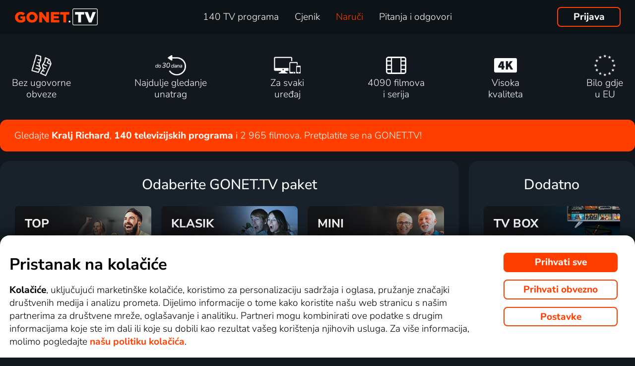

--- FILE ---
content_type: text/html; charset=UTF-8
request_url: https://www.gonet.tv/hr/nalog/?toptv=F&name=Kralj+Richard
body_size: 33281
content:
<!DOCTYPE html>
<html lang="hr" class="page-origin-web --origin-web page-handle-normal --handle-normal  html_content_order abc-test-homepage-1">
    <head>
                <meta charset="UTF-8">
        <link
            rel="preload"
            href="/web/plugin/font-nunito-sans/source/pe0AMImSLYBIv1o4X1M8ce2xCx3yop4tQpF_MeTm0lfUVwoNnq4CLz0_kJ3xzA.woff2"
            as="font"
            type="font/woff2"
            crossorigin>
        <link
            rel="preload"
            href="/web/plugin/font-nunito-sans/source/pe0AMImSLYBIv1o4X1M8ce2xCx3yop4tQpF_MeTm0lfUVwoNnq4CLz0_kJPxzGOF.woff2"
            as="font"
            type="font/woff2"
            crossorigin>

        <link href="/web/plugin/font-nunito-sans/font-face.css" rel="stylesheet">

        <link rel="preconnect" href="https://www.googletagmanager.com" crossorigin />
        
        <base href="/web/" />
        <title>Nalog za uslugu | GONET.TV</title>
         
		            <link rel="apple-touch-icon" sizes="180x180" href="/web/page-site/imgs/favicon4/gonet/apple-touch-icon.png" />
            <link rel="icon" type="image/png" sizes="32x32" href="/web/page-site/imgs/favicon4/gonet/favicon-32x32.png" />
            <link rel="icon" type="image/png" sizes="16x16" href="/web/page-site/imgs/favicon4/gonet/favicon-16x16.png" />
            <link rel="icon" type="image/png" sizes="512x512" href="/web/page-site/imgs/favicon4/gonet/android-chrome-512x512.png" />
            <link rel="icon" type="image/png" sizes="192x192" href="/web/page-site/imgs/favicon4/gonet/android-chrome-192x192.png" />
            <link rel="icon" href="/web/page-site/imgs/favicon4/gonet/favicon.ico" />
            <meta name="msapplication-TileColor" content="#ffffff" />
            <meta name="msapplication-TileImage" content="/web/page-site/imgs/favicon4/gonet/android-chrome-192x192.png" />
            <meta name="theme-color" content="#ff3e00" />
                
        <meta name="viewport" content="width=device-width, initial-scale=1">
        
        <meta name="description" content="Pretplatite se na GONET.TV na godinu dana ili za pojedine mjesece. Moguće je kupiti uređaj za reprodukciju. Mogućnost plaćanja u EUR-ima." />
                <meta property="og:type" content="website" />
                                <meta property="og:logo" content="https://www.gonet.tv/hr/web/page-site/imgs/logo/gonettv_oranz_bile.png?v=5" />
                <meta property="og:locale" content="hr_HR" />
                <meta property="og:site_name" content="GONET.TV" />
        
                <meta property="og:image" content="https://www.gonet.tv/hr/web/page-site/imgs/og_image/lepsitv.png?v=4" />
                <meta property="og:image:type" content="image/png" /> 
                        <meta property="og:image:width" content="720" /> 
                        <meta property="og:image:height" content="376" /> 
                        <meta property="og:image:alt" content="Logo GONET.TV" /> 
                        
                
                <link rel="canonical" href="https://www.gonet.tv/hr/nalog/" />
        <meta property="og:url" content="https://www.gonet.tv/hr/nalog/" />
                                <meta name="seznam-wmt" content="v1xTsZPvkyJXxzVWnRZluq2OqiPnL71D" />
        
                <meta name="facebook-domain-verification" content="rvsi739y8s43xgdgyo45mo7813b3pd" /> 
        <meta name="facebook-domain-verification" content="u3kd1gir5etvg0kv5lzb8yhixtvj1i" />
        <meta name="facebook-domain-verification" content="0y4wiua1y0fw961p4frjum7qh4boqg" />
                <meta name="facebook-domain-verification" content="jm8uu5ud6uw0zfywgt3qtodpbijnwq" />
        <meta name="google-site-verification" content="hM96ckwlgtdUqMBhvcANhNgFW_EzH8uSBerY0vmEqW4" />
        
                
        <link rel="sitemap" type="application/xml" title="Sitemap" href="https://www.xn--lep-tma39c.tv/web/folder/sitemap_index.xml" />
        
        <script data-keephead="1">
                  dataLayer = [{"ad_storage":"denied","analytics_storage":"denied"},{"event":"page_view","login":false,"sluzbaZeme":"hr"},{"event":"order_page"},{"event":"cj_pageview","cj_pagetype":"cart","cj_enterprise":"1564790","cj_tagid":"384139840646"}];
                  </script>
        
                
        <!-- Google Tag Manager -->
        <script data-keephead="1">(function(w,d,s,l,i){w[l]=w[l]||[];w[l].push({'gtm.start':
        new Date().getTime(),event:'gtm.js'});var f=d.getElementsByTagName(s)[0],
        j=d.createElement(s),dl=l!='dataLayer'?'&l='+l:'';j.async=true;j.src=
        'https://www.googletagmanager.com/gtm.js?id='+i+dl;f.parentNode.insertBefore(j,f);
        })(window,document,'script','dataLayer','GTM-KPXMW3T');</script>
        <!-- End Google Tag Manager -->
        
                        
        		
        
        
            <link rel="stylesheet" type="text/css" href="plugin/animate/animate_bold.css?2">
        
            
            
        
                
                <link type="text/css" rel="preload stylesheet" as="style" href="plugin/font-awesome/css/font-awesome.min.css?v=2" />
            
            
            
            
            <link type="text/css" rel="preload stylesheet" as="style" href="plugin/spinner/spinner.css">
        
            
            <link type="text/css" rel="preload stylesheet" as="style" href="plugin/scrolltop/jquery.scrolltop.css?v=4" />
        <link href="plugin/font/Source_Sans_Pro.css?v=4" rel="stylesheet" />
            <link rel="stylesheet" type="text/css" href="plugin/tooltipster/dist/css/tooltipster.bundle.min.css" />
        
          
            
            <link rel="stylesheet" type="text/css" href="temp/sources/page-site-index-index_css_dark1.css?v=176891227999">
            
            
            
            
            
        <style>body{font-max: 'Source Sans Pro',sans-serif!important;}</style>
            
        

            
            <link rel="stylesheet" type="text/css" href="temp/sources/page-site-content_order-content_order_css_dark1b.css?v=176303415399">
            <link rel="stylesheet" type="text/css" href="temp/sources/page-site-content_order-content_order_css_dark1b_generate3.css?v=176837860299">
            <link rel="stylesheet" type="text/css" href="temp/sources/page-site-content_order-content_order_css_dark1b_new.css?v=175888888999">
            <link rel="stylesheet" type="text/css" href="temp/sources/page-site-content_terms-content_terms_css_dark1.css?v=174945238999">
            <link rel="stylesheet" type="text/css" href="temp/sources/page-site-content_order-content_order_css_nemobil.css?v=175197214799">
            <link rel="stylesheet" type="text/css" href="temp/sources/page-site-content_order-content_order_css_mobil.css?v=176537300199">
            
            
            
            
        
<link type="text/css" rel="preload stylesheet" as="style" href="temp/sources/page-site-content_prednosti-content_prednosti.css?v=176796732799">


            <link rel="stylesheet" type="text/css" href="temp/sources/page-site-consent-consent_css.css?v=175731663999">   
            
        

            <link rel="stylesheet" type="text/css" href="temp/sources/page-site-menu-menu_css_dark1.css?v=176796635099"> 
        

            <link type="text/css" rel="preload stylesheet" as="style" href="temp/sources/page-site-login-login_css_dark1.css?v=176917527099">
            
            
        
        
        
        <link rel="alternate" hreflang="cs" href="https://www.xn--lep-tma39c.tv/objednavka/" title="Česky" />        <meta name="og:locale:alternate" content="cs_CZ" />
        
        <link rel="alternate" hreflang="sk" href="https://www.xn--lepia-xdb.tv/objednavka/" title="Slovensky" />        <meta name="og:locale:alternate" content="sk_SK" />
        
        <link rel="alternate" hreflang="en" href="https://www.gonet.tv/en/order/" title="English" />
        <link rel="alternate" hreflang="pl" href="https://www.gonet.tv/pl/zamowienie/" title="Polski" />        <meta name="og:locale:alternate" content="pl_PL" />
        
        <link rel="alternate" hreflang="hr" href="https://www.gonet.tv/hr/nalog/" title="Hrvatski" />        <meta name="og:locale:alternate" content="hr_HR" />
        
        <link rel="alternate" hreflang="uk" href="https://www.gonet.tv/ua/zamovlennya/" title="Українська" />        <meta name="og:locale:alternate" content="uk_UA" />
            
        <link rel="alternate" hreflang="uk-CZ" href="https://www.gonet.tv/ua-cz/zamovlennya/" title="Українська (CZ)" />    
        <link rel="alternate" hreflang="uk-SK" href="https://www.gonet.tv/ua-sk/zamovlennya/" title="Українська (SK)" />    
        <link rel="alternate" hreflang="uk-PL" href="https://www.gonet.tv/ua-pl/zamovlennya/" title="Українська (PL)" />    
        <link rel="alternate" hreflang="uk-HR" href="https://www.gonet.tv/ua-hr/zamovlennya/" title="Українська (HR)" />
        <link rel="alternate" hreflang="fr" href="https://www.gonet.tv/fr/order/" title="Français" />        <meta name="og:locale:alternate" content="fr_FR" />
                
                <script type="application/ld+json" data-keephead="1">
        {
    "@type": "WebPage",
    "name": "Nalog za uslugu | GONET.TV",
    "breadcrumb": {
        "@type": "BreadcrumbList",
        "itemListElement": [
            {
                "@type": "ListItem",
                "position": 1,
                "item": "https:\/\/www.gonet.tv\/hr\/",
                "name": "GONET.TV"
            },
            {
                "@type": "ListItem",
                "position": 2,
                "item": "https:\/\/www.gonet.tv\/hr\/nalog\/",
                "name": "Nalog"
            }
        ]
    },
    "@context": "https:\/\/schema.org"
}        </script>
                
    </head>
    
        
    <body class="body_content_order  body_content_order_new body_lang_hr body_support_webp theme-2025">
              
        		
        
    	        <!-- Google Tag Manager (noscript) -->
        <noscript><iframe src="https://www.googletagmanager.com/ns.html?id=GTM-KPXMW3T"
        height="0" width="0" style="display:none;visibility:hidden"></iframe></noscript>
        <!-- End Google Tag Manager (noscript) -->
				
        
<div id="menu_wrap" class="">
    <div id="menu" class="menu menu-verze-3">
    <div class="menu_content page-width page-padding-x">
        <a class="menu_toggle menu_displayIcon global_none" title="MENU" href="javascript:page.popup.menu.toggle();">
          <span>Menu</span>
        </a>

        <span class="menu_logo"><a href="https://www.gonet.tv/hr/" class="menu_itemA"><img src="/web/page-site/imgs/logo/gonettv_oranz_bile.png?v=5" alt="GONET.TV" title="GONET.TV Nova dimenzija gledanja TV-a."></a></span>
                
        <span class="menu_displayBlock" data-block="all">
            
            <span class="menu_item menu_itemNone menu_scrollShow onlinetv_ShowInlineBlock">
                <a href="https://www.gonet.tv/hr/" class="menu_itemA onlinetv_selectUnderlineBold "><i class="fa fa-home"></i><span class="menu_itemNone menu_scrollShow">&nbsp;&nbsp;Početna stranica</span></a>
            </span>
                        
            <span class="menu_item"><a href="https://www.gonet.tv/hr/rv_postaja_online/" class="menu_itemA onlinetv_selectUnderlineBold " ><span class="menu_itemText">
                            	140 TV programa            	            	            	
            	</span></a></span>
            
            <span class="menu_item"><a href="https://www.gonet.tv/hr/cjenik/" class="menu_itemA onlinetv_selectUnderlineBold " ><span class="menu_itemText">Cjenik</span></a></span>
                                          <span class="menu_item"><a href="https://www.gonet.tv/hr/nalog/" class="menu_itemA onlinetv_selectUnderlineBold menu_itemSelected"><span class="menu_itemText">Naruči</span></a></span>
                                                  
                        
            <span class="menu_item onlinetv_hideBlock"><a href="https://www.gonet.tv/hr/pitanja/" 
                            	class="menu_itemA onlinetv_selectUnderlineBold " >
            	<span class="menu_itemText">Pitanja i odgovori            	</span>
            </a></span>
            
            
                        
                        
                          <span class="order-link-menu">
                <a class="menu_objednat_link content_orangeButton onlinetv_select button-2" href="https://www.gonet.tv/hr/nalog/">Isprobaj za 1&nbsp;€</a>
              </span>
                    </span>

        <span class="menu_login">
                            <a href="javascript:page.account.login();" class="button-1 menu_itemA"><span class="menu_itemText">Prijava</span></a>
                        <div id="login" class="login global_none" style="display:none">

	<div data-login="login_prompt" class="login_prompt global_none">
		<div class="login_prompt_child_wrap">
			<div class="login_prompt_child">
				<div class="menu-popup__head">
					<div class="menu-popup__head-left">
						<a class="menu-popup__logo" href="https://www.gonet.tv/hr/">
							<img class="menu-popup__logo-img" src="/web/page-site/imgs/logo/gonettv_oranz_bile.png?v=5"
								alt="GONET.TV" title="GONET.TV">
						</a>
					</div>
					<div class="menu-popup__head-right">
						<a class="menu-popup__close" href="javascript:page.popup.login.hide();">
							<img class="menu-popup__close-img" src="/web/page-site/menu/imgs/mobil-menu-close-2.png">
						</a>
					</div>
				</div>

				<a href="javascript:page.popup.login.hide();" class="login_prompt_close"><svg width="800px" height="800px" viewBox="0 0 20 20" fill="none" xmlns="http://www.w3.org/2000/svg"><path d="M7.17158 14.2426C6.78106 14.6332 6.14789 14.6332 5.75737 14.2426C5.36684 13.8521 5.36684 13.2189 5.75737 12.8284L12.8284 5.75735C13.219 5.36682 13.8521 5.36682 14.2427 5.75735C14.6332 6.14787 14.6332 6.78104 14.2427 7.17156L7.17158 14.2426Z"/> <path d="M5.75737 7.17152C5.36684 6.781 5.36684 6.14783 5.75737 5.75731C6.14789 5.36679 6.78106 5.36679 7.17158 5.75731L14.2427 12.8284C14.6332 13.2189 14.6332 13.8521 14.2427 14.2426C13.8521 14.6331 13.219 14.6331 12.8284 14.2426L5.75737 7.17152Z"/></svg></a>

				
    
      
  


<div class="login_page2_blocks index_maxWidthMax login_page2_blocks_registration ">
    <div class="login_page2_blocks_child ">
	<div class="login_page2_blocks_child2 ">

	    <div class="login_page2_login keyboard_info">
		    <div class="login_page2_block index_maxWidthBlock  ">
		      	
			    <h2 class="h2">
			      Prijava			      			    </h2>
		      
		    <form id="login_page2_form" onsubmit="login.Ajax($(this)); return false;" action="https://www.gonet.tv/hr/prijaviti/" method="post">
			    <div class="login_page2_table">



			    <div class="new_input_part_contact_full">
				    <div class="new_input_contact_rowFull">
				      <div class="new_input_contact_input">
					      <label>
						    <input id="new_input_email" type="text" name="username" value=""  class="new_input_concat_input onlinetv_selectBorder " onkeyup="global.InputIsEmpty.call(this)" onchange="global.InputIsEmpty.call(this)" onblur="global.InputIsEmpty.call(this)"  onchange="" data-title="E-mail / Korisničko ime" data-free="true" data-keyboard="num alphal+special emails" data-onenter="password" onblur="">
						    <label class="new_input_concat_label" for="new_input_email"><span data-error class="new_input_contact_error"></span><span class="new_input_concat_labelPlaceholder">E-mail / Korisničko ime</span></label>
						    <span data-spiner="email" class="fa fa-refresh fa-spin new_input_contact_inputSpin"></span>
					      </label>
				      </div>
				      <div class="global_clear"></div>
				    </div>

				    <div class="new_input_contact_rowFull">
				      <div class="new_input_contact_input">
					    <label>
					      <input id="new_input_password" type="password" name="password"  autocomplete="off" class="new_input_concat_input onlinetv_selectBorder" onkeyup="global.InputIsEmpty.call(this)" onchange="global.InputIsEmpty.call(this)" onblur="global.InputIsEmpty.call(this)" onchange="" data-onenter="submit_complete" data-title="Unesite lozinku" onblur="">
					      <label class="new_input_concat_label" for="new_input_password"><span data-error class="new_input_contact_error"></span><span class="new_input_concat_labelPlaceholder">Unesite lozinku</span></label>
					      <i class="fa fa-eye new_input_contact_input_oko global_pointer global_none" title="Sakrij lozinku" onclick="login.TogglePassword();"></i>
					      <i class="fa fa-eye-slash new_input_contact_input_oko global_pointer " title="Prikaži lozinku" onclick="login.TogglePassword();"></i>
					    </label>
				      </div>
				      <div class="global_clear"></div>
				    </div>
			    </div>
                <div class="login_warning" data-error="notfound">
                    Korisnik nije pronađen.<br />
                    <a rel="nofollow" href="https://www.gonet.tv/hr/zaboravljena_lozinka/"></a>
                </div>
		<div data-error="email" class="login_warning"></div>
		<div data-error="password" class="login_warning"></div>
			      <div class="global_clear"></div>

			      
				    <div class="login_page2_info_captcha">
				    Potrebno je unijeti kod sa slike ispod:				    </div>

			      <div class="login_page2_row" data-login="true" data-field="password">
				      <label class="login_page2_name" for="login_form_captcha">
					      Unesite kod sa slike				      </label>
				      <div class="login_page2_input">
					      <img src="[data-uri]" class="" 
						    style="max-width:10em;display:inline-block;vertical-align:middle"  />

					      <input id="login_form_captcha" type="text" name="captcha" value="" 
							     data-title="Unesite kod sa slike" class="onlinetv_selectBorder onlinetv_selectJump" 
							     data-keyboard="num alphal+special" data-onenter="submit_complete"
							     onchange="if($(this).val()!=login.userCaptcha) $('#login_page2_form [data-error=captcha]').hide();" 
							     onkeyup="if($(this).val()!=login.userCaptcha) $('#login_page2_form [data-error=captcha]').hide();" 
							     style="width:10em;display:inline-block;vertical-align:middle" />
				      </div>
				      <div class="global_clear"></div>
				      <div data-error="captcha" class="login_page2_error"></div>   
			      </div>
			      <div class="global_clear"></div>

			    
			    </div>
			    <div data-keyboard="concat" class="global_none" style="display: none;"></div>
			    <div class="global_clear"></div>

			    
			    <div class="login_page2_buttons">
			      <button type="submit" name="submit_complete" class="button-2-popup content_orangeButtonFull onlinetv_select">
				    <span data-ajax="0">
				      Přihlásit se				    </span>
				    <span data-ajax="1" class="global_none">
					<i class="fa fa-spin fa-refresh"></i>
				    </span>
			      </button>
			      					    <a rel="nofollow" href="https://www.gonet.tv/hr/zaboravljena_lozinka/" onclick="$(this).attr('href',$(this).attr('href')+'?email='+$('#login_page2_form [name=username]').val());" class="login_page2_forgot_pasword global_hoverGray content_white onlinetv_select link-underline">
					      Zaboravio/la sam lozinku				      </a>

			      			    </div>
		      </form>
		    </div>
	    </div>
	    	    <div class="login_page2_registration_wrap">
		    <div class="login_page2_registration">
			    <h2 class="h2">Nova registracija</h2>

			    <div class="login_page2_registration_rows">
				    				    				    					    <div class="login_page2_registration_row">
						    <div class="login_page2_registration_image">
							    <img src="/web/page-site/login/imgs/bile-ikony/tv_station.png" >
						    </div>
						    <div class="login_page2_registration_info">
							    Gledajte <b>140&nbsp;TV kanala</b> među kojima možete birati sve sadržaje točno onako kako želite						    </div>
					    </div>
				    					    <div class="login_page2_registration_row">
						    <div class="login_page2_registration_image">
							    <img src="/web/page-site/login/imgs/bile-ikony/movies.png" >
						    </div>
						    <div class="login_page2_registration_info">
							    <b>Otkrijte tisuće filmova</b> koji se uvijek mijenjaju. Tako da uvijek imate nešto novo na raspolaganju						    </div>
					    </div>
				    					    <div class="login_page2_registration_row">
						    <div class="login_page2_registration_image">
							    <img src="/web/page-site/login/imgs/bile-ikony/back.png" >
						    </div>
						    <div class="login_page2_registration_info">
							    Uživajte u nenadmašnom gledanju <b>do 30&nbsp;dana unatrag</b>, zahvaljujući čemu stvarno možete sve nadoknaditi						    </div>
					    </div>
				    					    <div class="login_page2_registration_row">
						    <div class="login_page2_registration_image">
							    <img src="/web/page-site/login/imgs/bile-ikony/eu.png" >
						    </div>
						    <div class="login_page2_registration_info">
							    Počnite <b>gledati u cijeloj EU</b> i na bilo kojem uređaju. TV, mobitel, tablet i računalo						    </div>
					    </div>
				    				    <br>
			    </div>
				<button onclick="location.href='https://www.gonet.tv/hr/nalog/'" class="onlinetv_select button-2-popup content_orangeButtonFull">
										    Registrirajte se&nbsp;i&nbsp;isprobajte bez&nbsp;obveze&nbsp;za&nbsp;1&nbsp;€				    
					          
				</button>
		    </div>
	    </div>
	    	</div>
    </div>
</div>




			</div>
		</div>
	</div>
</div>


        </span>

                
        <div class="global_clear"></div>
    </div>
</div>

</div>


<div class="index_content">

	  <div class="index_content_body">
    	<div class="content_ord_block_step content_ord_block_step1">

    </div>

<div id="content_ord" class="content_ord content_ord- content_ord_block_step1 content_ord-notbox">
        <div class="content_ord_vyhody page-padding-x">
        
<div class="content-prednosti">
    <div class="content-prednosti__collection">
                    <div class="content-prednosti__collection-group">
                                    <div class="content-prednosti__collection-item" data-data="{&quot;title&quot;:&quot;Bez ugovorne&lt;br \/&gt;\r\nobveze&quot;,&quot;info&quot;:&quot;Uz&amp;nbsp;GONET.TV ne morate potpisivati nikakve ugovore niti se vezati na du\u017ee razdoblje. Pretplatu mo\u017eete jednostavno otkazati u bilo kojem trenutku.&quot;,&quot;image&quot;:&quot;\/folder\/bile_piktogramy\/imgs\/piktogram-69281ba9623ae.png&quot;,&quot;pozice&quot;:0}">
                        <div class="content-prednosti__collection-item-wrap">
                            <span class="content-prednosti__collection-item-pictogram">
                                <img class="content-prednosti__collection-item-pictogram-img" src="/folder/bile_piktogramy/imgs/piktogram-69281ba9623ae.png">
                            </span>
                            <span class="content-prednosti__collection-item-title">Bez ugovorne<br />
obveze</span>
                        </div>
                    </div>
                                    <div class="content-prednosti__collection-item" data-data="{&quot;title&quot;:&quot;Najdulje gledanje&lt;br \/&gt;\r\nunatrag&quot;,&quot;info&quot;:&quot;Ne morate \u017euriti. Svi sadr\u017eaji \u010dekat \u0107e vas do 30&amp;nbsp;dana unatrag. Uz GONET.TV vi\u0161e nikada ne\u0107ete ni\u0161ta propustiti.&quot;,&quot;image&quot;:&quot;\/folder\/bile_piktogramy\/imgs\/piktogram-69281bc4558ea.png&quot;,&quot;pozice&quot;:1}">
                        <div class="content-prednosti__collection-item-wrap">
                            <span class="content-prednosti__collection-item-pictogram">
                                <img class="content-prednosti__collection-item-pictogram-img" src="/folder/bile_piktogramy/imgs/piktogram-69281bc4558ea.png">
                            </span>
                            <span class="content-prednosti__collection-item-title">Najdulje gledanje<br />
unatrag</span>
                        </div>
                    </div>
                                    <div class="content-prednosti__collection-item" data-data="{&quot;title&quot;:&quot;Za svaki&lt;br \/&gt;\r\nure\u0111aj&quot;,&quot;info&quot;:&quot;Bilo da ste kod ku\u0107e uz televizor, na putu s prijenosnim ra\u010dunalom ili uz&amp;nbsp;bazen s&amp;nbsp;mobitelom, uz&amp;nbsp;GONET.TV zabava vam je uvijek pri ruci.&quot;,&quot;image&quot;:&quot;\/folder\/bile_piktogramy\/imgs\/piktogram-69281bf1519c0.png&quot;,&quot;pozice&quot;:2}">
                        <div class="content-prednosti__collection-item-wrap">
                            <span class="content-prednosti__collection-item-pictogram">
                                <img class="content-prednosti__collection-item-pictogram-img" src="/folder/bile_piktogramy/imgs/piktogram-69281bf1519c0.png">
                            </span>
                            <span class="content-prednosti__collection-item-title">Za svaki<br />
uređaj</span>
                        </div>
                    </div>
                            </div>
                    <div class="content-prednosti__collection-group">
                                    <div class="content-prednosti__collection-item" data-data="{&quot;title&quot;:&quot;4090&amp;nbsp;filmova&lt;br \/&gt;\r\ni serija&quot;,&quot;info&quot;:&quot;Gledajte blockbustere, omiljene serije, dokumentarce i crti\u0107e za djecu. Bez dodatnog pla\u0107anja.&quot;,&quot;image&quot;:&quot;\/folder\/bile_piktogramy\/imgs\/piktogram-69281c7c6b7b4.png&quot;,&quot;pozice&quot;:3}">
                        <div class="content-prednosti__collection-item-wrap">
                            <span class="content-prednosti__collection-item-pictogram">
                                <img class="content-prednosti__collection-item-pictogram-img" src="/folder/bile_piktogramy/imgs/piktogram-69281c7c6b7b4.png">
                            </span>
                            <span class="content-prednosti__collection-item-title">4090&nbsp;filmova<br />
i serija</span>
                        </div>
                    </div>
                                    <div class="content-prednosti__collection-item" data-data="{&quot;title&quot;:&quot;Visoka&lt;br \/&gt;\r\nkvaliteta&quot;,&quot;info&quot;:&quot;GONET.TV donosi vrhunsku sliku i&amp;nbsp;zvuk kako biste svoje omiljene sadr\u017eaje do\u017eivjeli u potpunosti i&amp;nbsp;bez kompromisa.&quot;,&quot;image&quot;:&quot;\/folder\/bile_piktogramy\/imgs\/piktogram-69281ca08b9c3.png&quot;,&quot;pozice&quot;:4}">
                        <div class="content-prednosti__collection-item-wrap">
                            <span class="content-prednosti__collection-item-pictogram">
                                <img class="content-prednosti__collection-item-pictogram-img" src="/folder/bile_piktogramy/imgs/piktogram-69281ca08b9c3.png">
                            </span>
                            <span class="content-prednosti__collection-item-title">Visoka<br />
kvaliteta</span>
                        </div>
                    </div>
                                    <div class="content-prednosti__collection-item" data-data="{&quot;title&quot;:&quot;Bilo gdje&lt;br \/&gt;\r\nu EU&quot;,&quot;info&quot;:&quot;Uz&amp;nbsp;GONET.TV ne\u0107ete propustiti nijednu epizodu. U\u017eivajte u svojoj omiljenoj TV drami na odmoru ili poslovnom putu bilo gdje u&amp;nbsp;EU.&quot;,&quot;image&quot;:&quot;\/folder\/bile_piktogramy\/imgs\/piktogram-69281cc32b073.png&quot;,&quot;pozice&quot;:5}">
                        <div class="content-prednosti__collection-item-wrap">
                            <span class="content-prednosti__collection-item-pictogram">
                                <img class="content-prednosti__collection-item-pictogram-img" src="/folder/bile_piktogramy/imgs/piktogram-69281cc32b073.png">
                            </span>
                            <span class="content-prednosti__collection-item-title">Bilo gdje<br />
u EU</span>
                        </div>
                    </div>
                            </div>
            </div>
</div>    </div>
            
        
        <div class="content_ord_banner">
    <div class="content_ord_banner_2 index_maxWidthMax">
    Gledajte <b>Kralj Richard</b>, <b>140&nbsp;televizijskih programa</b> i 2&nbsp;965&nbsp;filmova. Pretplatite se na GONET.TV!    </div>
    </div>
        
    <div class="content_ord_header">
    
        <div class="index_maxWidthMax" style="position: relative;margin:auto;">
        
                <h1 class="content_h1">
        	              Aktivirajte <span class="content_orangeBold">GONET</span>.<b>TV</b>                    </h1>
                
        
        
                    
                  <h2  class="content_h2 content_ord_concant_subtitle">
              Registrirajte se          </h2>  
          
            
         <h2  class="content_h2 content_ord_concant_subtitle global_noneImportant">
         	<span data-sum="price-toggle-none" class="global_none">Odmah nakon aktivacije, možete gledati GONET.TV.</span>
            <span data-sum="price-toggle">Odmah nakon plaćanja GONET.TV će biti aktiviran.</span>
         </h2>
          
                 
        </div>

                
        
		        
        
                
        <div class="content_ord_steps  global_none">
        
        	<div class="content_ord_step content_ord_step1">Korak <big>1</big> od <big>3</big> <span class="content_ord_step_separator"> Odabir usluge</span></div>
        	<div class="content_ord_step content_ord_step2">Korak <big>2</big> od <big>3</big> <span class="content_ord_step_separator"> Napravi račun</span></div>
        	<div class="content_ord_step content_ord_step4">Korak <big>3</big> od <big>3</big> <span class="content_ord_step_separator">
        		<span data-step4="both">Dostava i plaćanje</span>
        		<span data-step4="shipment" class="global_none">Dostava</span>
                <span data-step4="payment" class="global_none">Plaćanje</span>
                </span>  
            </div>        
        </div>
    
    </div>
    
        
    <form id="content_ord_form" action="https://www.gonet.tv/hr/nalog/?card=true&step=5&status=reload" method="post" onsubmit="return content_order.OnSubmit();" novalidate>
        <div class="content_ord_windows">
            <div class="content_ord_block_part content_ord_block_part_1">
                	
	
<div class="content_ord2_groups content_ord2_id_31    	 
     
	content_ord2_groups_col3 
	content_ord2_groups_other1 
	
    content_ord2_groups_max	
    content_ord2_g_classic	content_ord2_g_max	content_ord2_g_mini					content_ord2_g_box	">
    
        
        <div class="content_ord2_group content_ord2_groupColor content_ord2_group-sluzba content_ord2_id_31_a0     content_ord2_group-twice     content_ord2_group-nomobile">
    	<div class="content_ord2_group_nadpis content_ord2_group_nadpis-sluzba">
    		Odaberite GONET.TV paket    	</div>
		
		<div class="content_ord2_group_podnadpis">
			Usluge možete promijeniti ili otkazati u bilo kojem trenutku. 
Sve je bez obveze.		</div>
    	
    	<div class="content_ord2_group_inner"><!--
			
												   
				
					
			--><a data-iptv_max="mesic" class="content_ord2_block  content_ord2_block_img content_ord2_block_max content_ord2_block-glow onlinetv_select" href="javascript:;" onclick="content_order.SelectedClick('iptv_max', 'mesic', false); content_order.SaveCookies();return false;">
			<div class="content_ord2_block_wrap">
		<div class="content_ord2_block_info_padding">
							<div class="content_ord2_block_title">TOP</div>
							
				<div class="content_ord2_block_promo">
					Najviše sporta,<br>dokumentaraca, filmova<br>i TV zabave				</div>
						<div class="content_ord2_block_info">
									<span class="nobr"><b>140</b> TV kanala</span> <span class="nobr">do <b>30</b> dana unatrag</span> <span class="nobr"><b>1&nbsp;981</b> filmova</span>											<span class="nobr global_elipsis">
														neograničena snimalica						</span>
												</div>
		</div>
		<div class="content_ord2_block_info_padding content_ord2_block_info_paddingLoga">

			<div class="content_ord2_block_stanice_wrap"><!--
												--><div class="content_ord2_block_stanice">
								<div class="content_ord2_block_stanice_table">
									<div class="content_ord2_block_stanice_cell">
										<img src="https://gonet.tv/api/loga/v2/ctvcomedy.png" alt="CineStar Comedy" style="transform: scale(1.2); ">
									</div>	
								</div>	
							</div><!--
												--><div class="content_ord2_block_stanice">
								<div class="content_ord2_block_stanice_table">
									<div class="content_ord2_block_stanice_cell">
										<img src="https://gonet.tv/api/loga/v2/viasatnature.png" alt="Viasat Nature" style="transform: scale(1.2); ">
									</div>	
								</div>	
							</div><!--
												--><div class="content_ord2_block_stanice">
								<div class="content_ord2_block_stanice_table">
									<div class="content_ord2_block_stanice_cell">
										<img src="https://gonet.tv/api/loga/v2/viasatexplore.png" alt="Viasat Explore" style="transform: scale(1.2); ">
									</div>	
								</div>	
							</div><!--
												--><div class="content_ord2_block_stanice">
								<div class="content_ord2_block_stanice_table">
									<div class="content_ord2_block_stanice_cell">
										<img src="https://gonet.tv/api/loga/v2/epicdrama.png" alt="Epic Drama" style="transform: scale(1.2); ">
									</div>	
								</div>	
							</div><!--
												--><div class="content_ord2_block_stanice">
								<div class="content_ord2_block_stanice_table">
									<div class="content_ord2_block_stanice_cell">
										<img src="https://gonet.tv/api/loga/v2/extasy4k.png" alt="Extasy 4K Platinum" style="transform: scale(1); ">
									</div>	
								</div>	
							</div><!--
																--><div class="content_ord2_block_stanice content_orange">
							<div class="content_ord2_block_stanice_table">
								<div class="content_ord2_block_stanice_cell">
									+135								</div>
							</div>
						</div><!--
							  
				--></div>
		</div>
		
			<div class="content_ord2_produktBottom">
		
				<div class="content_ord2_priceSection">
					
					    
    					<div class="content_ord2_priceSection_mesic global_colorYellow ">
    						10 dana za <span class="content_ord_price content_orangeBold">1&nbsp;€</span>    					</div>
    					
    					    					
    					    						<div class="content_white content_dodatek"> onda mjesečno 12.59&nbsp;€</div>
    					
									</div>
	
				    				<div class="content_ord2_button" data-price="7.5345">
    					<input type="checkbox" name="form[iptv_max]" value="mesic" class="global_none"  
    						   data-name="GONET.TV TOP na 10 dana" aria-label="GONET.TV TOP na 10 dana" 
    						   data-group="" />
    
    					<span data-button="1" class="content_ord_selected content_ord_selectedButton" style="display: none;"><i class="fa fa-check content_ord_checkButton"></i><span>Odabrano</span></span>
    					<span data-button="0" class="content_ord_select" style=""><span>Odaberi</span></span>
    				</div>
								
		</div>
		</div>
			</a><!--
	    					
				
					
			--><a data-iptv_zaklad="mesic" class="content_ord2_block  content_ord2_block_img content_ord2_block_zaklad content_ord2_block-glow onlinetv_select" href="javascript:;" onclick="content_order.SelectedClick('iptv_zaklad', 'mesic', false); content_order.SaveCookies();return false;">
			<div class="content_ord2_block_wrap">
		<div class="content_ord2_block_info_padding">
							<div class="content_ord2_block_title">KLASIK</div>
							
				<div class="content_ord2_block_promo">
					Nenadmašan<br>omjer cijene/značajki				</div>
						<div class="content_ord2_block_info">
									<span class="nobr"><b>129</b> TV kanala</span> <span class="nobr">do <b>30</b> dana unatrag</span> <span class="nobr"><b>1&nbsp;756</b> filmova</span>											<span class="nobr global_elipsis">
														neograničena snimalica						</span>
												</div>
		</div>
		<div class="content_ord2_block_info_padding content_ord2_block_info_paddingLoga">

			<div class="content_ord2_block_stanice_wrap"><!--
												--><div class="content_ord2_block_stanice">
								<div class="content_ord2_block_stanice_table">
									<div class="content_ord2_block_stanice_cell">
										<img src="/web/page-site/content_order/img/tv/cinestar-tv.png" alt="CineStar TV 2" style="transform: scale(1.4); ">
									</div>	
								</div>	
							</div><!--
												--><div class="content_ord2_block_stanice">
								<div class="content_ord2_block_stanice_table">
									<div class="content_ord2_block_stanice_cell">
										<img src="https://gonet.tv/api/loga/v2/star_movies.png" alt="Star Movies" style="transform: scale(1); ">
									</div>	
								</div>	
							</div><!--
												--><div class="content_ord2_block_stanice">
								<div class="content_ord2_block_stanice_table">
									<div class="content_ord2_block_stanice_cell">
										<img src="https://gonet.tv/api/loga/v2/filmbox-premium.png" alt="FilmBox Premium" style="transform: scale(1); ">
									</div>	
								</div>	
							</div><!--
												--><div class="content_ord2_block_stanice">
								<div class="content_ord2_block_stanice_table">
									<div class="content_ord2_block_stanice_cell">
										<img src="https://gonet.tv/api/loga/v2/ng.png" alt="National Geographic" style="transform: scale(1); ">
									</div>	
								</div>	
							</div><!--
																--><div class="content_ord2_block_stanice content_orange">
							<div class="content_ord2_block_stanice_table">
								<div class="content_ord2_block_stanice_cell">
									+124								</div>
							</div>
						</div><!--
							  
				--></div>
		</div>
		
			<div class="content_ord2_produktBottom">
		
				<div class="content_ord2_priceSection">
					
					    
    					<div class="content_ord2_priceSection_mesic global_colorYellow ">
    						10 dana za <span class="content_ord_price content_orangeBold">1&nbsp;€</span>    					</div>
    					
    					    					
    					    						<div class="content_white content_dodatek"> onda mjesečno 9.59&nbsp;€</div>
    					
									</div>
	
				    				<div class="content_ord2_button" data-price="7.5345">
    					<input type="checkbox" name="form[iptv_zaklad]" value="mesic" class="global_none" checked 
    						   data-name="GONET.TV KLASIK na 10 dana" aria-label="GONET.TV KLASIK na 10 dana" 
    						   data-group="" />
    
    					<span data-button="1" class="content_ord_selected content_ord_selectedButton" style=""><i class="fa fa-check content_ord_checkButton"></i><span>Odabrano</span></span>
    					<span data-button="0" class="content_ord_select" style="display: none;"><span>Odaberi</span></span>
    				</div>
								
		</div>
		</div>
			</a><!--
	    				
				
				
					
			--><a data-iptv_mini="mesic" class="content_ord2_block  content_ord2_block_img content_ord2_block_mini content_ord2_block-glow onlinetv_select" href="javascript:;" onclick="content_order.SelectedClick('iptv_mini', 'mesic', false); content_order.SaveCookies();return false;">
			<div class="content_ord2_block_wrap">
		<div class="content_ord2_block_info_padding">
							<div class="content_ord2_block_title">MINI</div>
							
				<div class="content_ord2_block_promo">
					Za nezahtjevne<br>gledatelje				</div>
						<div class="content_ord2_block_info">
									<span class="nobr"><b>56</b> TV kanala</span> <span class="nobr"><b>7</b> dana unatrag</span> <span class="nobr"><b>359</b> filmova</span>											<span class="nobr global_elipsis">
														snimajte 20 sadržaja						</span>
												</div>
		</div>
		<div class="content_ord2_block_info_padding content_ord2_block_info_paddingLoga">

			<div class="content_ord2_block_stanice_wrap"><!--
												--><div class="content_ord2_block_stanice">
								<div class="content_ord2_block_stanice_table">
									<div class="content_ord2_block_stanice_cell">
										<img src="https://gonet.tv/api/loga/v2/novatv.png" alt="Nova TV" style="transform: scale(1); ">
									</div>	
								</div>	
							</div><!--
												--><div class="content_ord2_block_stanice">
								<div class="content_ord2_block_stanice_table">
									<div class="content_ord2_block_stanice_cell">
										<img src="https://gonet.tv/api/loga/v2/rtl_hr.png" alt="RTL" style="transform: scale(1); ">
									</div>	
								</div>	
							</div><!--
												--><div class="content_ord2_block_stanice">
								<div class="content_ord2_block_stanice_table">
									<div class="content_ord2_block_stanice_cell">
										<img src="https://gonet.tv/api/loga/v2/domatv.png" alt="Doma TV" style="transform: scale(1); ">
									</div>	
								</div>	
							</div><!--
												--><div class="content_ord2_block_stanice">
								<div class="content_ord2_block_stanice_table">
									<div class="content_ord2_block_stanice_cell">
										<img src="https://gonet.tv/api/loga/v2/hrt1.png" alt="HRT 1" style="transform: scale(1); ">
									</div>	
								</div>	
							</div><!--
												--><div class="content_ord2_block_stanice">
								<div class="content_ord2_block_stanice_table">
									<div class="content_ord2_block_stanice_cell">
										<img src="https://gonet.tv/api/loga/v2/rtlkockica_hr.png" alt="RTL Kockica" style="transform: scale(1); ">
									</div>	
								</div>	
							</div><!--
																--><div class="content_ord2_block_stanice content_orange">
							<div class="content_ord2_block_stanice_table">
								<div class="content_ord2_block_stanice_cell">
									+51								</div>
							</div>
						</div><!--
							  
				--></div>
		</div>
		
			<div class="content_ord2_produktBottom">
		
				<div class="content_ord2_priceSection">
					
					    
    					<div class="content_ord2_priceSection_mesic global_colorYellow ">
    						10 dana za <span class="content_ord_price content_orangeBold">1&nbsp;€</span>    					</div>
    					
    					    					
    					    						<div class="content_white content_dodatek"> onda mjesečno 5.59&nbsp;€</div>
    					
									</div>
	
				    				<div class="content_ord2_button" data-price="7.5345">
    					<input type="checkbox" name="form[iptv_mini]" value="mesic" class="global_none"  
    						   data-name="GONET.TV MINI na 10 dana" aria-label="GONET.TV MINI na 10 dana" 
    						   data-group="" />
    
    					<span data-button="1" class="content_ord_selected content_ord_selectedButton" style="display: none;"><i class="fa fa-check content_ord_checkButton"></i><span>Odabrano</span></span>
    					<span data-button="0" class="content_ord_select" style=""><span>Odaberi</span></span>
    				</div>
								
		</div>
		</div>
			</a><!--
	    	
			 
		 
    	--></div><!-- 
    	--><!-- 
    
	 
    	--></div><!-- 
          --><div class="content_ord2_separator_mobile"></div><!-- 
        
    --><div class="content_ord2_group content_ord2_groupColor content_ord2_group-bottom content_ord2_group-nomobile content_ord2_id_31_a1">
    
    	<div class="content_ord2_group_nadpis content_ord2_group_nadpis-extra">
    		Dodatno    	</div>
    <div class="content_ord2_group_inner"><!--
	        
     
        
     
        
     
        
    --><div data-iptv_settopbox="1" class="content_ord2_block onlinetv_wrap_select content_ord2_block_img content_ord2_block_tvbox content_ord2_block-glow" data-show_group="box">
			<div class="content_ord2_block_wrap">
			<div class="content_ord2_block_info_padding">
				
				<div class="content_ord2_block_title">GONET.TV BOX</div>	
				<div class="content_ord2_block_title content_ord2_block_title_short">TV BOX</div>	

				 

				<div class="content_ord2_block_info content_ord2_block_info-box content_ord2_block_info-nomobile">
					<b class="nobr">Za starije modele televizora.</b> 
<span class="nobr">Za gledanje na Smart TV-u</span>
<span class="nobr">nije potrebno. <a href="https://www.gonet.tv/hr/iptv-android-set-top-box/" target="_blank">Saznaj više</a></span>				</div>

				<div class="content_ord2_block_info content_ord2_block_info-box content_ord2_block_info-mobile">
				 TV BOX <a href="https://www.gonet.tv/hr/iptv-android-set-top-box/" target="_blank"><i class="fa fa-question-circle-o content_ord_question_hbo onlinetv_hideBlock"></i></a> je za starije televizore.
Za <a href="https://www.gonet.tv/hr/uredaj/tv/" target="_blank">Smart TV</a> i <a href="https://www.gonet.tv/hr/uredaj/mobil-tablet/" target="_blank">druge</a> nije potreban.				</div>
			</div>
			<div class="content_ord2_block_info_padding">
			
				
						<div class="content_ord2_block_stanice_wrap">
							<img src="/web/page-site/imgs/dark/pack/box-a-ovladac.png" class="content_ord2_block_separator_img" alt="GONET.TV BOX" />
						</div>

							</div>
    		    		
			<a class="content_ord2_produktBottom onlinetv_select" data-iptv_settopbox="1" href="javascript:;"  onclick="content_order.SelectedClick('iptv_settopbox', '1', 1); content_order.SaveCookies();return false;">
            <div class="content_ord2_priceSection">
        		    <div class="content_white">
                  jednokratno                </div>
                            
                   <div class="content_ord_price content_orangeBold">73&nbsp;€</div>
                            
                                    
        		    </div>
                    <div class="content_ord2_button" data-price="550.00">
                        <input type="checkbox" name="form[iptv_settopbox]" value="1" class="global_none"  
                        data-name="GONET.TV BOX" aria-label="GONET.TV BOX" 
                        data-group="" />
    
                        <span data-button="1" class="content_ord_selected content_ord_selectedButton" style="display: none;"><i class="fa fa-check content_ord_checkButton"></i><span>Odabrano</span></span>
                        <span data-button="0" class="content_ord_select" style=""><span>Odaberi</span></span>
                    </div>
    		</a>
    		
    		            
    		</div>
    </div><!--
    
       
--></div><!--
--></div><!--
--></div>
	    
    
<div class="content_ord_block page-padding-x  content_ord_block-product page-width ">
    
    

	
    <div class="content_ord_vatInfoOrderWrap content_ord_buttons">
		<div class="content_ord_vatInfoOrderWrap_part1">
		<div class="content_ord_vatInfoOrderButton">
			
				
					<a href="javascript:;" class="content_orangeButton onlinetv_select button-2b content_order_button js_content_order_button" onclick="content_order.ToStep2('right'); content_order.SaveCookies();  return false;">
					<span class="" data-sum="price-toggle">
					   <span>Aktiviraj za</span>
					    <span data-sum="price"></span>
					</span>
								
				  <span class="" data-sum="price-toggle-none">
					Nastavi&nbsp;&nbsp;<i class="fa fa-caret-right"></i>
				  </span>
				</a>
		</div>
		</div>
				




    </div>
</div>
  


            </div>
            <div class="content_ord_block_part content_ord_block_part_11">
                            </div>
			
						
            <div class="content_ord_block_part content_ord_block_part_2">
                

<div class="content_ord_block index_maxWidthMax">

		
    
    <div class="content_ord_contact_block">
        <div class="content_ord_contact_group" data-address="1">
        
            Osobni podatci            
            <span data-other="form[company]" class="content_ord_contact_groupInput content_grayBold global_pointer"  data-address="1" 
            	onclick="if(!content_order.opened){content_order.Display('company'); content_order.SaveCookies();} content_order.opened = false;">
                
                            </span>
        </div>
                    		
		
        <div class="content_ord_contact_table" >
            <div data-contacts="company" class="global_none">
                <div class="content_ord_contact_row" data-address="1">
                    <label class="content_ord_contact_name" for="form_company_name">
                        <div data-label="company_name" class="">Ime tvrtke</div>
                        <div data-error="company_name" class="content_ord_contact_error"></div>
                    </label>
                    <div class="content_ord_contact_input">
                        <input id="form_company_name" type="text" name="form[company_name]" value="" onchange="content_order.SaveCookies($(this));" onblur="content_order.ClickedInput($(this), true);" />              
                    </div>
                    <div class="global_clear"></div>     
                </div>
                <div class="content_ord_contact_row" data-address="1">
                    <label class="content_ord_contact_name" for="form_company_id">
                        <div data-label="company_id" class="">OIB tvrtke</div>
                        <div data-error="company_id" class="content_ord_contact_error"></div>
                    </label>
                    <div class="content_ord_contact_input">
                        <input id="form_company_id" type="text" name="form[company_id]" value="" onchange="content_order.SaveCookies($(this)); content_order.CheckAres();" onblur="content_order.ClickedInput($(this), true);" />              
                        <span data-spiner="ares" class="fa fa-refresh fa-spin content_ord_contact_inputSpin"></span>
                    </div>
                    <div class="global_clear"></div>     
                </div>
                <div class="content_ord_contact_row" data-address="1">
                    <label class="content_ord_contact_name" for="form_company_uid">
                        <div data-label="company_uid" class="">OIB</div>
                        <div data-error="company_uid" class="content_ord_contact_error"></div>
                    </label>
                    <div class="content_ord_contact_input">
                        <input id="form_company_uid" type="text" name="form[company_uid]" value="" onchange="content_order.SaveCookies($(this));" onblur="content_order.ClickedInput($(this), true);" />              
                    </div>
                    <div class="global_clear"></div>     
                </div>
                <div class="global_clear"></div>
            </div>
            
            <div class="content_ord_contact_row" data-address="1">
                <label class="content_ord_contact_name" for="form_name">
                    <div data-label="name" class="">Ime</div>
                    <div data-error="name" class="content_ord_contact_error"></div>
                </label>
                <div class="content_ord_contact_input">
                    <input id="form_name" type="text" name="form[name]" value="" onchange="content_order.SaveCookies($(this));" onblur="content_order.ClickedInput($(this), true);" />
                </div>
                <div class="global_clear"></div>
            </div>
            <div class="content_ord_contact_row" data-address="1">
                <label class="content_ord_contact_name" for="form_surname">
                    <div data-label="surname" class="">Prezime</div>
                    <div data-error="surname" class="content_ord_contact_error"></div>
                </label>
                <div class="content_ord_contact_input">
                    <input id="form_surname" type="text" name="form[surname]" value="" onchange="content_order.SaveCookies($(this));" onblur="content_order.ClickedInput($(this), true);" />
                </div>
                <div class="global_clear"></div>
            </div>
            <div class="content_ord_contact_row" data-address="1">
                <label class="content_ord_contact_name" for="form_street">
                    <div data-label="street" class="">Ulica i kućni broj</div>
                    <div data-error="street" class="content_ord_contact_error"></div>
                </label>
                <div class="content_ord_contact_input">
                    <input id="form_street" type="text" name="form[street]" value="" onchange="content_order.SaveCookies($(this));" autocomplete="adresa" class="smartform-instance-zakaznik smartform-address-street-and-number" onblur="content_order.ClickedInput($(this), true);" />
                </div>
                <div class="global_clear"></div>
            </div>
                        <div class="content_ord_contact_row" data-address="1">
                <label class="content_ord_contact_name" for="form_city">
                    <div data-label="city" class="">Grad</div>
                    <div data-error="city" class="content_ord_contact_error"></div>
                </label>
                <div class="content_ord_contact_input">
                    <input id="form_city" type="text" name="form[city]" value="" onchange="content_order.SaveCookies($(this));" autocomplete="adresa" class="smartform-instance-zakaznik smartform-address-city" onblur="content_order.ClickedInput($(this), true);" />
                </div>
                <div class="global_clear"></div>
            </div>
            <div class="content_ord_contact_row" data-address="1">
                <label class="content_ord_contact_name" for="form_zip">
                    <div data-label="zip" class="">ZIP</div>
                    <div data-error="zip" class="content_ord_contact_error"></div>
                </label>
                <div class="content_ord_contact_input">
                    <input id="form_zip" style="max-width:7em" type="text" name="form[zip]" value="" onchange="content_order.SaveCookies($(this));" autocomplete="adresa" class="smartform-instance-zakaznik smartform-address-zip" onblur="content_order.ClickedInput($(this), true);" maxlength="6" />
                </div>
                <div class="global_clear"></div>
            </div>
            
            <div class="content_ord_contact_row" data-address="1">
                <label class="content_ord_contact_name" for="form_state">
                    <div data-label="state" class="">Programski paket</div>
                    <div data-error="state" class="content_ord_contact_error"></div>
                </label>
                <div class="content_ord_contact_input">
                    <select id="form_state" class="content_ord_contact_input_state" name="form[state]" data-smartform="smartform-instance-zakaznik" autocomplete="adresa" 
                    		onchange="content_order.ChangedState(); content_order.SaveCookies(); content_order.SelectedCalculate(); ">
                        <option value="Česká republika" data-countrycode="CZ">Češki</option>
<option value="Slovenská republika" data-countrycode="SK">Slovački</option>
<option value="Polsko" data-countrycode="PL">Poljski</option>
<option value="Chorvatsko" data-countrycode="HR" selected>Hrvatski</option>                    </select>
                </div>
                <div class="global_clear"></div>
            </div>
            
            <div class="content_ord_contact_row" data-address="1">
                <label class="content_ord_contact_name" for="form_phone">
                    <div data-label="phone" class="">Broj telefona</div>
                    <div data-error="phone" class="content_ord_contact_error"></div>
                </label>
                <div class="content_ord_contact_input global_table">
                    <select name="form[prefix]" onchange="content_order.SaveCookies($(this));content_order.ChangedPhone();">
                    	<option value="00420">(+420) Češka republika</option>
<option value="00421">(+421) Slovačka</option>
<option value="0048">(+48) Poljska</option>
<option value="00385" selected>(+385) Hrvatska</option>
<option value="00380">(+380) Ukrajina</option>
<option value=""></option>
<option value="0043">(+43) Austrija</option>
<option value="0032">(+32) Belgija</option>
<option value="00359">(+359) Bugarska</option>
<option value="00357">(+357) Cipar</option>
<option value="0045">(+45) Danska</option>
<option value="00372">(+372) Estonija</option>
<option value="00358">(+358) Finska</option>
<option value="0033">(+33) Francuska</option>
<option value="0030">(+30) Grčka</option>
<option value="00353">(+353) Irska</option>
<option value="00354">(+354) Island</option>
<option value="0039">(+39) Italija</option>
<option value="00371">(+371) Latvija</option>
<option value="00423">(+423) Lihtenštajn</option>
<option value="00370">(+370) Litva</option>
<option value="00352">(+352) Luxemburg</option>
<option value="00356">(+356) Malta</option>
<option value="0036">(+36) Mađarska</option>
<option value="0031">(+31) Nizozemska</option>
<option value="0049">(+49) Njemačka</option>
<option value="0047">(+47) Norveška</option>
<option value="00351">(+351) Portugal</option>
<option value="0040">(+40) Rumunjska</option>
<option value="00386">(+386) Slovenija</option>
<option value="0090">(+90) Turska</option>
<option value="0044">(+44) Velika Britanija</option>
<option value="0034">(+34) Španjolska</option>
<option value="0046">(+46) Švedska</option>
<option value="0041">(+41) Švicarska</option>                    </select>
                    <input id="form_phone" type="number" maxlength="12" name="form[phone]" value="" 
                    	onchange="content_order.SaveCookies($(this));content_order.CheckUserName();content_order.ChangedPhone();" onblur="content_order.ClickedInput($(this), true);" />
                </div>
	    		<div class="global_clear"></div>
            </div>
            
                        
    			<div class="global_clear"></div>          
    			
				
				
    			<div class="content_ord_contact_row content_ord_contact_row_nomobile" data-address="+1">
                    <label class="content_ord_contact_name" for="form_email" >
                      <div data-label="email" class="">Unesite vaš e-mail</div>
                      <div data-error="email" class="content_ord_contact_error"></div>
                    </label>
                    <div class="content_ord_contact_input">
                        <input id="form_email" data-class="onlinetv_selectJump" type="text" name="form[email]" value="" onkeyup="content_order.Duplicate(this); setTimeout(content_order.CheckUserName,1);/*kvuli alt 64*/" 
                        	onchange="content_order.Duplicate(this); if(content_order.ChangedInput($(this))) content_order.CheckUserName(); content_order.SaveCookies($(this));" data-title="<span data-label='email'>Unesite vaš e-mail</span><span data-error='email' class='content_ord_contact_error'></span>"  data-free="true"  class="onlinetv_selectBorder  onlinetv_selectJump" data-keyboard="num alphal+special emails" data-onenter="form[password]"  onblur="content_order.Duplicate(this); content_order.ClickedInput($(this), true);" />
                    	<span data-spiner="email" class="fa fa-refresh fa-spin content_ord_contact_inputSpin"></span>
                    </div>
                    <div class="global_clear"></div>					
                </div>
				

				<div class="new_input_contact_row global_none content_ord_contact_row_mobile" data-address="+0">
				  <div class="new_input_contact_input">
					  <label>
						<input id="email" type="text" name="form[email2]" value=""  class="new_input_concat_input onlinetv_selectBorder " onkeyup="content_order.Duplicate(this); global.InputIsEmpty.call(this); setTimeout(content_order.CheckUserName,1);/*kvuli alt 64*/" onchange="content_order.Duplicate(this); global.InputIsEmpty.call(this); if(content_order.ChangedInput($(this))) content_order.CheckUserName(); content_order.SaveCookies($('[name=\'form[email]\']'));" onblur="content_order.Duplicate(this); global.InputIsEmpty.call(this); if(content_order.ChangedInput($('[name=\'form[email]\']'))) content_order.CheckUserName(); content_order.SaveCookies($('[name=\'form[email]\']'));"  data-title="Unesite vaš e-mail" data-free="true" data-keyboard="num alphal+special" data-onenter="password" onblur="">
						<label class="new_input_concat_label" for="email"><span data-error="email" class="new_input_contact_error"></span><span data-label="email" class="new_input_concat_labelPlaceholder">Unesite vaš e-mail</span></label>
						<span data-spiner="email" class="fa fa-refresh fa-spin new_input_contact_inputSpin"></span>
					  </label>
				  </div>
				  <div class="global_clear"></div>
				</div>
				
				
                <div class="global_clear"></div>
                              <div class="content_ord_contact_row content_ord_contact_row_nomobile" data-address="+1" data-login="true" data-field="password">
                    <label class="content_ord_contact_name" for="form_password">
                    <div data-label="password" class="">Odaberite lozinku za prijavu</div>
                    <div data-error="password" class="content_ord_contact_error"></div>
                    </label>
                    <div class="content_ord_contact_input">
                        <input id="form_password" type="password" name="form[password]" autocomplete="uzivatel_heslo" class="onlinetv_selectBorder" onkeyup="content_order.Duplicate(this);" onchange="content_order.Duplicate(this); content_order.ChangedInput($(this));"  data-onenter="submit_complete" data-title="Odaberite lozinku za prijavu"  onblur="content_order.Duplicate(this); content_order.ClickedInput($(this), true);"  maxlength="20" />
                        <i class="fa fa-eye content_ord_contact_input_oko global_pointer global_none" title="Sakrij lozinku" onclick="content_order.TogglePassword();"></i>
                        <i class="fa fa-eye-slash content_ord_contact_input_oko global_pointer " title="Prikaži lozinku" onclick="content_order.TogglePassword();"></i>
                    </div>
                    <div class="global_clear"></div>
                </div>
				
				
					<div class="new_input_contact_row global_none content_ord_contact_row_mobile" data-address="+0">
					  <div class="new_input_contact_input">
						<label>
							<input id="password" type="password" name="form[password2]" autocomplete="off" class="new_input_concat_input onlinetv_selectBorder" onkeyup="content_order.Duplicate(this); global.InputIsEmpty.call(this)" onchange="content_order.Duplicate(this); global.InputIsEmpty.call(this); content_order.ChangedInput($('[name=\'form[password]\']'));" onblur="content_order.Duplicate(this); global.InputIsEmpty.call(this); content_order.ChangedInput($('[name=\'form[password]\']'));" data-onenter="submit_complete" data-title="Odaberite lozinku za prijavu" onblur="">
						  <label class="new_input_concat_label" for="password"><span data-error="password" class="new_input_contact_error"></span><span data-label="password" class="new_input_concat_labelPlaceholder">Odaberite lozinku za prijavu</span></label>
						  <i class="fa fa-eye new_input_contact_input_oko global_pointer global_none" title="Sakrij lozinku" onclick="content_order.TogglePassword();"></i>
						  <i class="fa fa-eye-slash new_input_contact_input_oko global_pointer " title="Prikaži lozinku" onclick="content_order.TogglePassword();"></i>
						</label>
					  </div>
					  <div class="global_clear"></div>
					</div>
				  
                
                                                
    			
                              

        </div>
        <div data-keyboard="concat" class="global_none"></div>
        <div class="global_clear"></div>
    </div>
        
    <div class="content_ord_contact_preterm_block" >
         
         <span data-autopay="1" class="content_ord_contact_preterm">
        	        	
       		<span class="content_ord_contact_term_text">
                <span data-zaklad="1">
            	Promo razdoblje<span class="asterisk"></span> 10 dana za 1&nbsp;€ vrijedi samo ako plaćate karticom.            	</span>
        	
                <span data-mini="1">
            	Promo razdoblje<span class="asterisk"></span> 10 dana za 1&nbsp;€ vrijedi samo ako plaćate karticom.            	    </span>
            	    
                <span data-max="1">
            	Promo razdoblje<span class="asterisk"></span> 10 dana za 1&nbsp;€ vrijedi samo ako plaćate karticom.            	    </span>
            	   
            	<span data-services_count="single">Usluga se aktivira odmah nakon uplate.</span>
            	<span data-services_count="multi">Usluge se aktiviraju odmah nakon uplate.</span>
        	</span> 
			 
        </span>
        
	       	       <span class="content_ord_infContact"> <div class="content_ord_vatInfoOrder_infoIcon">
   <img src="/web/page-site/imgs/dark/order_info.png" alt="Info icon">
</div>
<div class="content_ord_vatInfoOrder">




    <span>
		
      				<span data-hbo_zaklad="1" class="global_none">                 
		  <label>
			Prije kraja plaćenog razdoblja, usluga GONET.TV KLASIK automatski će se produžiti za još jedan mjesec za 9.59&nbsp;€ i HBO paket za 8.99&nbsp;€. Usluge se mogu promijeniti ili otkazati u bilo kojem trenutku.								 </label>
		</span>
		<span data-hbo_zaklad="0" class="global_none">
		  <label>
			Prije kraja plaćenog razdoblja, usluga GONET.TV KLASIK automatski će se produžiti za još jedan mjesec po cijeni od 9.59&nbsp;€. Usluga se može promijeniti ili otkazati u bilo kojem trenutku.								 </label>
		</span>
							<span data-hbo_mini="1" class="global_none">                 
		  <label>
			Prije kraja plaćenog razdoblja, usluga GONET.TV MINI automatski će se produžiti za još jedan mjesec za 5.59&nbsp;€ i HBO paket za 8.99&nbsp;€. Usluge se mogu promijeniti ili otkazati u bilo kojem trenutku.								 </label>
		</span>
		<span data-hbo_mini="0" class="global_none">
		  <label>
			Prije kraja plaćenog razdoblja, usluga GONET.TV MINI automatski će se produžiti za još jedan mjesec po cijeni od 5.59&nbsp;€. Usluga se može promijeniti ili otkazati u bilo kojem trenutku.								 </label>
		</span>
							<span data-hbo_max="1" class="global_none">                 
		  <label>
			Prije kraja plaćenog razdoblja, usluga GONET.TV TOP automatski će se produžiti za još jedan mjesec za 12.59&nbsp;€ i HBO paket za 8.99&nbsp;€. Usluge se mogu promijeniti ili otkazati u bilo kojem trenutku.								 </label>
		</span>
		<span data-hbo_max="0" class="global_none">
		  <label>
			Prije kraja plaćenog razdoblja, usluga GONET.TV TOP automatski će se produžiti za još jedan mjesec po cijeni od 12.59&nbsp;€. Usluga se može promijeniti ili otkazati u bilo kojem trenutku.								 </label>
		</span>
							<span data-hbo_ukrajina="1" class="global_none">                 
		  <label>
			Prije kraja plaćenog razdoblja, usluga GONET.TV UKRAJINA automatski će se produžiti za još jedan mjesec za 3.99&nbsp;€ i HBO paket za 8.99&nbsp;€. Usluge se mogu promijeniti ili otkazati u bilo kojem trenutku.								 </label>
		</span>
		<span data-hbo_ukrajina="0" class="global_none">
		  <label>
			Prije kraja plaćenog razdoblja, usluga GONET.TV UKRAJINA automatski će se produžiti za još jedan mjesec po cijeni od 3.99&nbsp;€. Usluga se može promijeniti ili otkazati u bilo kojem trenutku.								 </label>
		</span>
				</span>
        
      
  
  </div></span>
       	 
    </div>
            
     <div data-action="term" class="content_ord_contact_term">
     
            <a href="javascript:;" onclick="content_order.ChangeTerm(); content_order.SaveCookies(); content_order.opened=true;" class="content_ord_contact_term_check onlinetv_hideBlock ">
                <div>
                    <span data-button="0" class="fa fa-square-o"></span>
                    <span data-button="1" class="fa fa-check-square-o global_none"></span>
                </div>
            	<input id="content_ord_contact_term" type="checkbox" name="form[term]" value="true"  class="global_none" aria-label="Slažem se s uvjetima i odredbama, imam više od 18 godina i potvrđujem da je moje stalno boravište u Hrvatskoj." />
            </a>
                        
            <div class="content_ord_contact_term_text" onclick="if(!content_order.opened){content_order.ChangeTerm(); content_order.SaveCookies();} content_order.opened=false;">
            	
            	              
            	<div>
                	Slažem se s <a href="https://www.gonet.tv/hr/uvjeti/?type=podminky,ou" data-href="https://www.gonet.tv/hr/uvjeti/?type=podminky,ou&ajax"  target="_blank"  class="onlinetv_selectUnderline content_order_term_link">uvjetima i odredbama</a>, imam više od 18 godina i potvrđujem da je moje stalno boravište u Hrvatskoj.            	</div>
            	
            	<span data-contacts="company" class="global_bold global_none"><br />Signal GONET.TV-a ne smije se dijeliti ili slati široj javnosti.</span>
              
                <div data-error="term" class="content_ord_contact_error content_ord_contact_error-term"></div>
        </div>
    </div>
		<div class="content_ord_buttons content_ord_buttons_3 content_ord_buttons-contact">
		    			<span class="group-1 next">

			    <a href="https://www.gonet.tv/hr/nalog/?dont_have_card&promocode=&zaloguj=1" class="onlinetv_select content_orangeButtonInvert vertical-order-2" 
			       data-nocard="1" onclick="global.DataLayerEvent('register_nocard');">
				       Nemam karticu			    </a>

			    <button type="submit" name="submit_complete" class="content_orangeButton onlinetv_select content_ord_buttonOrderNext vertical-order-1" data-autopay="1">
				<span class="content_submit_complete"><span data-isprice="0">Potvrdi karticu za plaćanje</span><span data-isprice="1">Plati karticom <span data-sum="total_price"></span></span>&nbsp;&nbsp;<i class="fa fa-caret-right"></i></span>
				<span class="content_submit_sending">Slanje&nbsp;&nbsp;<i class="fa fa-circle-o-notch fa-spin"></i></span>
			    </button>

			    <a href="javascript:;" class="content_ord_buttonOrderNext onlinetv_select content_orangeButton" onclick="content_order.ToStep4(true); content_order.SaveCookies(); return false;"
			       data-autopay="0">
				    Nastavi&nbsp;&nbsp;<i class="fa fa-caret-right"></i>
			    </a>
			</span>
			<span class="group-2 back">
			    <a href="javascript:;" class="onlinetv_select content_orangeButtonInvert" onclick="content_order.ToStep1(); content_order.SaveCookies(); return false;">
				<!-- i class="fa fa-caret-left"></i>&nbsp;&nbsp; -->Natrag			    </a>
			</span>
		    		</div>
    <div class="global_clear"></div>
    
    
    </div>


            </div>
            <div class="content_ord_block_part content_ord_block_part_4">
                <div class="content_ord_block index_maxWidthMax">
    
        
        
       
   	<div class="content_ord_transfer content_ord_shipment">
   		<div class="content_ord_transfer_title">
    		Dostava    	</div>
    	
    	            <div data-shipmentBlock="gls" class="content_ord_transferTitle ">
				<div class="content_ord_transferWrap">
                	<span onclick="content_order.SelectedClick('iptv_doprava', 'gls'); content_order.SaveCookies();" style="white-space:nowrap;cursor:pointer">
                        <span data-button="0" class="fa fa-circle-o content_orange"></span>
                        <span data-button="1" class="fa fa-check-circle global_none"></span>
                        <span>
                        	<span class="content_ord_mobileInline">GLS parcel delivery to hand</span>
                            <img alt="GLS parcel delivery to hand" src="/web/page-site/imgs/doprava/gls.png" class="content_ord_nomobile"/> 
                            <input type="checkbox" name="form[iptv_doprava]" data-price="0" value="gls" class="global_none"  
                            	data-name="Dostava - GLS parcel delivery to hand" aria-label="Dostava - GLS parcel delivery to hand" />
                        </span>
                    </span>
                    
                                        
                    <span class="content_ord_transferDesc content_ord_nomobile">
                    	Paket će vam dostaviti kurir <b>između 08:00h i 17:00h</b>. 
                    	                    		<i title="&lt;img src=&quot;/web/page-site/imgs/doprava/gls-info.jpg&quot; class=&quot;tooltipster_left&quot; width=&quot;163&quot; height=&quot;184&quot; /&gt;&lt;h2&gt;BRZO DOSTAVLJANJE PAKETA&lt;/h2&gt;
GONET.TV paket će biti dostavljen na adresu koju ste odabrali. Bit ćete obaviješteni na &lt;b&gt;e-mail&lt;/b&gt;, &lt;b&gt;SMS&lt;/b&gt; o slanju paketu, a sljedećeg radnog dana, kontaktirat će vas kurir na &lt;b&gt;telefon&lt;/b&gt;.&lt;div class=&quot;global_clear&quot;&gt;&lt;/div&gt;" 
                    			class="fa fa-question-circle-o global_pointer tooltipster tooltipster-wide"></i>
                    	                    </span>
                    
                        				
                                        <span class="content_ord_transferPrice global_none" data-shipkey="iptv_instalace_cz" data-price="59.00">
                    	7.83&nbsp;€</span>
                    <span class="content_ord_transferPrice global_none" data-shipkey="iptv_instalace_sk" data-price="59.00">
                    	7.83&nbsp;€</span>
                    <span class="content_ord_transferPrice global_none" data-shipkey="iptv_instalace_pl" data-price="59.00">
                    	7.83&nbsp;€</span>
                    <span class="content_ord_transferPrice global_none" data-shipkey="iptv_instalace_hr" data-price="59.00">
                    	7.83&nbsp;€</span>
                                    </div>
            </div>
                        <div data-shipmentBlock="ceska_posta_domu" class="content_ord_transferTitle ">
				<div class="content_ord_transferWrap">
                	<span onclick="content_order.SelectedClick('iptv_doprava', 'ceska_posta_domu'); content_order.SaveCookies();" style="white-space:nowrap;cursor:pointer">
                        <span data-button="0" class="fa fa-circle-o content_orange"></span>
                        <span data-button="1" class="fa fa-check-circle global_none"></span>
                        <span>
                        	<span class="content_ord_mobileInline">Česká pošta parcel delivery to hand</span>
                            <img alt="Česká pošta parcel delivery to hand" src="/web/page-site/imgs/doprava/ceska_posta.png" class="content_ord_nomobile"/> 
                            <input type="checkbox" name="form[iptv_doprava]" data-price="0" value="ceska_posta_domu" class="global_none"  
                            	data-name="Dostava - Česká pošta parcel delivery to hand" aria-label="Dostava - Česká pošta parcel delivery to hand" />
                        </span>
                    </span>
                    
                                        
                    <span class="content_ord_transferDesc content_ord_nomobile">
                    	Paket će vam dostaviti kurir <b>između 08:00h i 17:00h</b>. 
                    	                    		<i title="&lt;img src=&quot;/web/page-site/imgs/doprava/gls-info.jpg&quot; class=&quot;tooltipster_left&quot; width=&quot;163&quot; height=&quot;184&quot; /&gt;&lt;h2&gt;BRZO DOSTAVLJANJE PAKETA&lt;/h2&gt;
GONET.TV paket će biti dostavljen na adresu koju ste odabrali. Bit ćete obaviješteni na &lt;b&gt;e-mail&lt;/b&gt;, &lt;b&gt;SMS&lt;/b&gt; o slanju paketu, a sljedećeg radnog dana, kontaktirat će vas kurir na &lt;b&gt;telefon&lt;/b&gt;.&lt;div class=&quot;global_clear&quot;&gt;&lt;/div&gt;" 
                    			class="fa fa-question-circle-o global_pointer tooltipster tooltipster-wide"></i>
                    	                    </span>
                    
                        				
                                        <span class="content_ord_transferPrice global_none" data-shipkey="iptv_instalace_cz" data-price="59.00">
                    	7.83&nbsp;€</span>
                    <span class="content_ord_transferPrice global_none" data-shipkey="iptv_instalace_sk" data-price="59.00">
                    	7.83&nbsp;€</span>
                    <span class="content_ord_transferPrice global_none" data-shipkey="iptv_instalace_pl" data-price="59.00">
                    	7.83&nbsp;€</span>
                    <span class="content_ord_transferPrice global_none" data-shipkey="iptv_instalace_hr" data-price="59.00">
                    	7.83&nbsp;€</span>
                                    </div>
            </div>
                        <div data-shipmentBlock="balikovna" class="content_ord_transferTitle ">
				<div class="content_ord_transferWrap">
                	<span onclick="content_order.SelectedClick('iptv_doprava', 'balikovna'); content_order.SaveCookies();" style="white-space:nowrap;cursor:pointer">
                        <span data-button="0" class="fa fa-circle-o content_orange"></span>
                        <span data-button="1" class="fa fa-check-circle global_none"></span>
                        <span>
                        	<span class="content_ord_mobileInline">Balíkovna</span>
                            <img alt="Balíkovna" src="/web/page-site/imgs/doprava/balikovna.png" class="content_ord_nomobile"/> 
                            <input type="checkbox" name="form[iptv_doprava]" data-price="0" value="balikovna" class="global_none"  
                            	data-name="Dostava - Balíkovna" aria-label="Dostava - Balíkovna" />
                        </span>
                    </span>
                    
                        
                    <span data-balikovna="change" class="content_ord_transferDesc content_ord_transferDescFlex" style=";display:none">
                    	<span class="content_ord_transferDescFlexPobocka">
                    	    <span class="content_ord_nomobile" data-balikovna="address_title">Mjesto za preuzimanje: </span>
                    		<b data-balikovna="address_name" class="content_ord_nomobile"></b>
                    	</span>
                		<button type="button" onclick="content_order.OpenBalikovna(); return false;" 
                			class="content_orangeButtonInvert content_orangeButtonSmaller">izmijeni</button>
                	</span>
                	
                	<span data-balikovna="desc" class="content_ord_transferDesc">
                		<span class="content_ord_nomobile">Dostava <b>u najbliže mjesto preuzimanja</b></span>
                		<span data-shipmentInfo="balikovna_branch">
                		    <button type="button" onclick="content_order.OpenBalikovna(); return false;" data-balikovna="pick"  
                				class="content_orangeButton content_orangeButtonSmaller">Izaberi</button> 
                		</span>
                	</span>
                    
                        				
                                        <span class="content_ord_transferPrice" data-shipkey="iptv_instalace_balikovna" data-price="55.00">
    					7.30&nbsp;€</span>
                                    </div>
            </div>
                        <div data-shipmentBlock="zasilkovna_domu" class="content_ord_transferTitle ">
				<div class="content_ord_transferWrap">
                	<span onclick="content_order.SelectedClick('iptv_doprava', 'zasilkovna_domu'); content_order.SaveCookies();" style="white-space:nowrap;cursor:pointer">
                        <span data-button="0" class="fa fa-circle-o content_orange"></span>
                        <span data-button="1" class="fa fa-check-circle global_none"></span>
                        <span>
                        	<span class="content_ord_mobileInline">Packeta - Kućna dostava</span>
                            <img alt="Packeta - Kućna dostava" src="/web/page-site/imgs/doprava/zasilkovna_en.png" class="content_ord_nomobile"/> 
                            <input type="checkbox" name="form[iptv_doprava]" data-price="0" value="zasilkovna_domu" class="global_none"  
                            	data-name="Dostava - Packeta - Kućna dostava" aria-label="Dostava - Packeta - Kućna dostava" />
                        </span>
                    </span>
                    
                                        
                    <span class="content_ord_transferDesc content_ord_nomobile">
                    	Pošiljku će kurir dostaviti <b>na vašu adresu</b>. 
                    	                    </span>
                    
                        				
                                        <span class="content_ord_transferPrice" data-shipkey="iptv_instalace_zasilkovna_domu" data-price="59.00">
    					7.83&nbsp;€</span>
                                    </div>
            </div>
                        <div data-shipmentBlock="zasilkovna" class="content_ord_transferTitle ">
				<div class="content_ord_transferWrap">
                	<span onclick="content_order.SelectedClick('iptv_doprava', 'zasilkovna'); content_order.SaveCookies();" style="white-space:nowrap;cursor:pointer">
                        <span data-button="0" class="fa fa-circle-o content_orange"></span>
                        <span data-button="1" class="fa fa-check-circle global_none"></span>
                        <span>
                        	<span class="content_ord_mobileInline">Packeta - Osobno preuzimanje</span>
                            <img alt="Packeta - Osobno preuzimanje" src="/web/page-site/imgs/doprava/zasilkovna_en.png" class="content_ord_nomobile"/> 
                            <input type="checkbox" name="form[iptv_doprava]" data-price="0" value="zasilkovna" class="global_none"  
                            	data-name="Dostava - Packeta - Osobno preuzimanje" aria-label="Dostava - Packeta - Osobno preuzimanje" />
                        </span>
                    </span>
                    
                        
                    <span data-packeta="change" class="content_ord_transferDesc content_ord_transferDescFlex" style=";display:none">
                    	<span class="content_ord_transferDescFlexPobocka">
                    	    <span class="content_ord_nomobile" data-packeta="address_title">Mjesto za preuzimanje: </span>
                    		<b data-packeta="address_name" class="content_ord_nomobile"></b>
                    	</span>
                		<button type="button" onclick="content_order.OpenPacketa('hr', 'https://www.gonet.tv/hr/'); return false;" 
                			class="content_orangeButtonInvert content_orangeButtonSmaller">izmijeni</button>
                	</span>
                	
                	<span data-packeta="desc" class="content_ord_transferDesc">
                		<span class="content_ord_nomobile">Dostava <b>u najbliže mjesto preuzimanja</b></span>
                		<span data-shipmentInfo="packeta_branch">
                		    <button type="button" onclick="content_order.OpenPacketa('hr', 'https://www.gonet.tv/hr/'); return false;" data-packeta="pick"  
                				class="content_orangeButton content_orangeButtonSmaller">Izaberi</button> 
                		</span>
                	</span>
                    
                    
                        				
                                        <span class="content_ord_transferPrice" data-shipkey="iptv_instalace_zasilkovna_pobocka" data-price="55.00">
    					7.30&nbsp;€</span>
                                    </div>
            </div>
                    
                
        <div data-shipmentInfo="dodaci_adresa" class="content_ord_transfer_gls" data-other="form[delivery]">
        
            <div class="content_ord_transfer_blockTransferAddress content_grayBold global_pointer" 
            	onclick="if(!content_order.opened){content_order.Display('delivery'); content_order.SaveCookies();}content_order.opened=false">
                <a href="javascript:;" class="content_ord_buttonSelect" onclick="content_order.Display('delivery'); content_order.SaveCookies();content_order.opened=true;">
                    <input type="checkbox" name="form[delivery]" value="true" class="global_none"  aria-label="Želim pošiljku dostaviti na drugu adresu." />
                    <i data-button="1" class="fa fa-check-square content_ord_check" style="display:none;"></i>
                    <i data-button="0"  class="fa fa-square-o content_ord_uncheck" ></i>
                </a>
                <span class="content_ord_transfer_blockTransferAddressText">Želim pošiljku dostaviti na drugu adresu.</span>
            </div>
            <div data-contacts="delivery" class="content_ord_transfer_gls_form global_none">
                <div class="content_ord_transfer_title">
                    Dostava                </div>
                <div class="content_ord_contact_table">
                    <div class="content_ord_contact_row content_ord_transfer_row">
                        <label class="content_ord_contact_name content_ord_transfer_name" for="form_post_name">
                            <div data-label="post_name" class="">Ime</div>
                            <div data-error="post_name" class="content_ord_contact_error content_ord_transfer_error"></div>
                        </label>
                        <div class="content_ord_contact_input content_ord_transfer_input">
                            <input id="form_post_name" type="text" name="form[post_name]" value="" 
                            	onchange="content_order.SaveCookies($(this));" onblur="content_order.ClickedInput($(this));" />              
                        </div>
                        <div class="global_clear"></div>     
                    </div>
                    <div class="content_ord_contact_row content_ord_transfer_row">
                        <label class="content_ord_contact_name content_ord_transfer_name" for="form_post_surname">
                            <div data-label="post_surname" class="">Prezime</div>
                            <div data-error="post_surname" class="content_ord_contact_error content_ord_transfer_error"></div>
                        </label>
                        <div class="content_ord_contact_input content_ord_transfer_input">
                            <input id="form_post_surname" type="text" name="form[post_surname]" value="" 
                            	onchange="content_order.SaveCookies($(this));" onblur="content_order.ClickedInput($(this));" />              
                        </div>
                        <div class="global_clear"></div>     
                    </div>
                    <div class="content_ord_contact_row content_ord_transfer_row">
                        <label class="content_ord_contact_name content_ord_transfer_name" for="form_post_street">
                            <div data-label="post_street" class="">Ulica i kućni broj</div>
                            <div data-error="post_street" class="content_ord_contact_error content_ord_transfer_error"></div>
                        </label>
                        <div class="content_ord_contact_input content_ord_transfer_input">
                            <input id="form_post_street" type="text" name="form[post_street]"  value="" 
                            	onchange="content_order.SaveCookies($(this));" autocomplete="adresa" class="smartform-instance-dodaci smartform-address-street-and-number" onblur="content_order.ClickedInput($(this));" />
                        </div>
                        <div class="global_clear"></div>
                    </div>
                    <div class="content_ord_contact_row content_ord_transfer_row">
                        <label class="content_ord_contact_name content_ord_transfer_name" for="form_post_city">
                            <div data-label="post_city" class="">Grad</div>
                            <div data-error="post_city" class="content_ord_contact_error content_ord_transfer_error"></div>
                        </label>
                        <div class="content_ord_contact_input content_ord_transfer_input global_table">
                            <div class="global_tableR">
                            	<span class="global_tableC content_ord_contact_input_city">
                                	<input id="form_post_city" type="text" name="form[post_city]" value="" 
                                		onchange="content_order.SaveCookies($(this));" autocomplete="adresa" class="smartform-instance-dodaci smartform-address-city" 
                                			onblur="content_order.ClickedInput($(this));" /></span>
                                <span class="global_tableC content_ord_contact_name_zip">
                                  <div data-label="post_zip" class="">ZIP</div>
                                  <div data-error="post_zip" class="content_ord_contact_error content_ord_transfer_error"></div>
                                </span>
                                <span class="global_tableC content_ord_contact_input_zip">	
                                	<input type="text" maxlength="8" name="form[post_zip]" value="" aria-label="ZIP" 
                                		onchange="content_order.SaveCookies($(this));" autocomplete="adresa" class="smartform-instance-dodaci smartform-address-zip" 
                                			onblur="content_order.ClickedInput($(this));" /></span>
                            </div>
                        </div>                         
                        <div class="global_clear"></div> 
                    </div>
                    <div class="content_ord_contact_row content_ord_transfer_row">
                        <label class="content_ord_contact_name content_ord_transfer_name" for="form_post_state">
                            <div data-label="post_state" class="">Zemlja</div>
                            <div data-error="post_state" class="content_ord_contact_error content_ord_transfer_error"></div>
                        </label>
                        <div class="content_ord_contact_input content_ord_transfer_input" style="text-align:left">
                            <select id="form_post_state" class="content_ord_contact_input_state" name="form[post_state]" data-smartform="smartform-instance-dodaci" autocomplete="adresa" 
                            onchange="content_order.SaveCookies($(this)); content_order.SelectedCalculate();">
                            <option value="Česká republika" data-countrycode="CZ">Češka republika</option>
<option value="Slovenská republika" data-countrycode="SK">Slovačka</option>
<option value="Polsko" data-countrycode="PL">Poljska</option>
<option value="Chorvatsko" data-countrycode="HR" selected>Hrvatska</option>                            </select>
                        </div>
                        <div class="global_clear"></div>
                    </div>
                    <div class="global_clear"></div>
                </div>       
            </div>      
        </div>
        
        <div data-shipmentInfo="information" class="global_none">
        
            <div class="content_ord_contact_row content_ord_transfer_row content_ord_contact_row-one">
                <label class="content_ord_contact_name content_ord_transfer_name" for="information">
                    Bilješke                </label>
                <div class="content_ord_contact_input content_ord_transfer_input">
                	<textarea id="information" name="form[information]" rows="3" placeholder="Unesite datum isporuke itd." aria-label="Unesite datum isporuke itd." 
                		data-placeholder_domu="Unesite datum isporuke, ime na vratima, itd." data-placeholder_pobocka="Unesite datum isporuke itd."
                		onchange="content_order.SaveCookies($(this));" onblur="content_order.ClickedInput($(this));"></textarea>           
                </div>
                <div class="global_clear"></div>     
            </div>
            
        </div>
        
   </div>
   
    <div class="content_ord_transfer content_ord_payment" >
    	     
    	<div class="content_ord_transfer_title">
    		Plaćanje    	</div>

        <input type="checkbox" name="form[payment_automat]" value="1" class="global_none" 
        	 checked aria-label="Automatsko plaćanje karticom" />
                        
    	                <a href="javascript:;" onclick="content_order.SelectedClick('iptv_platba', 'platebni_karta'); content_order.SaveCookies();" data-paymentblock="platebni_karta" 
					class="content_ord_transferTitle onlinetv_selectUnderline  content_ord_transferSelected					 content_ord_transferTitle-fit					 content_ord_transferTitleWithOpakovane">
                    <div class="content_ord_transferWrap content_ord_transferWrapHBO">
                        <span data-button="0" class="fa fa-circle-o content_orange"></span>
                        <span data-button="1" class="fa fa-check-circle global_none"></span>
                        <span class="content_ord_transferTitle1">
                        	                        	
                        	                            		
                            	<span class="content_ord_transferRealTitle">Plaćanje karticom</span>
                            	
                                                        
                                                        
                            <input type="checkbox" name="form[iptv_platba]" data-price="0" value="platebni_karta" class="global_none" 
                            checked readonly 
                            	data-name="Plaćanje karticom" aria-label="Plaćanje karticom" />
    
                		</span>
            		
                		<span class="content_ord_transferDesc content_ord_nomobile">
                			<div class="content_ord_transferDescHBO">
                				                    		    
                    		    <ul data-summary="payment">
                        			<li data-summary="keep">Aktivacija odmah</li>
                        		</ul>
                        		
                        		                			</div>
                		</span>
                		          		
                		            		</div>
        		
        			<span class="content_ord_transferDesc-mobile">
                		<span class="content_ord_transferDesc content_ord_transferDescHBO content_ord_transferDesc-withnote">
                			                    		    
                    		    <ul data-summary="payment">
                        			<li data-summary="keep">Aktivacija odmah</li>
                        		</ul>
                        		
                        		                			                		</span>
                	</span>
            	</a>
            	
            	                <a data-paymentshow="platebni_karta" href="javascript:;" class="content_ord_transferTitle content_ord_paymentOpakovane onlinetv_selectUnderline global_none"
                	>
					<div class="content_ord_transferWrap">
                        <i data-button="1" class="fa fa-check-square content_ord_check global_none" style="margin-left:1em"></i>
                        <i data-button="0" class="fa fa-square-o content_ord_uncheck" style="margin-left:1em"></i>
                    	<span class="">Automatsko plaćanje karticom</span>
                    	
                    	<i title="<big>Ako odaberete ovu opciju, vršit će se plaćanje GONET.TV-a &lt;b&gt; redovno &lt;/b&gt; preko kreditne kartice koju ste odabrali, tako da nećete morati gubiti vrijeme na plaćanje GONET.TV-a. Možete jednostavno otkazati automatsko plaćanje kreditnom karticom u bilo koje vrijeme u &lt;b&gt; Osobne postavke &lt;/b&gt; dijelu.</big>" class="fa fa-question-circle-o content_ord_question global_pointer tooltipster"></i>
                	</div>
                </a>
                                
                                 
                                
                
                        
                    
    </div>
    
        
    <div class="global_clear"></div>
    
        
    <div class="content_ord_sumTotal" data-pole="total">
        <div class="content_ord_sumTotal_text content_grayBold">Ukupna cijena za plaćanje</div>

        <div class="content_ord_sumTotal_price">
            <span data-sum="total_price"></span>
        </div>   
        <div class="global_clear"></div>
    </div>
    
    <div class="content_ord_sumInfo content_gray" data-pocatek="0">
    	<span data-someprice="1">
    	
    		<span data-card="1" class="global_none">GONET.TV uslugu, <span data-hbo_only="1">uključujući HBO paket,</span> aktivirat ćete odmah nakon plaćanja.</span>
    		<span data-card="0">GONET.TV pretplata će biti aktivirana čim primimo Vašu uplatu. O aktivaciji ćemo Vas obavijestiti putem e-maila.</span>
        		
        	    	</span>
	</div>         
    
    <div class="content_ord_sumInfo content_gray global_none" data-pocatek="1" data-text="Nakon primanja vaše uplate, GONET.TV usluga će biti aktivirana na %POCATEK% i dobiti ćete obavijest SMS-om ili na e-mail.">
    
	</div>
        
    <div class="content_ord_buttons content_ord_buttons_3 content_ord_buttons-contact">
    <span class="group-1 next">
        <button type="submit" class="content_orangeButton content_ord_buttonOrderNext onlinetv_select">
                <span class="content_submit_complete" data-card="0">Dovrši narudžbu&nbsp;&nbsp;<i class="fa fa-caret-right"></i></span>
                <span class="content_submit_complete global_none" data-card="1"><span data-isprice="0"></span><span data-isprice="1">Plati kreditnom karticom <span data-sum="total_price"></span></span>&nbsp;&nbsp;<i class="fa fa-caret-right"></i></span>
                <span class="content_submit_sending">Slanje&nbsp;&nbsp;<i class="fa fa-circle-o-notch fa-spin"></i></span>
        </button>
    </span>
    <span class="group-2 back">
    <a href="#" class="onlinetv_select content_orangeButtonInvert" onclick="content_order.ToStep2('left'); content_order.SaveCookies(); return false;">
        	<i class="fa fa-caret-left"></i>Natrag        </a>
        
                  <a href="https://www.gonet.tv/hr/nalog/?dont_have_card&promocode=" data-nocard="1" class="global_floatRight onlinetv_select content_orangeButtonInvert"
          	onclick="global.DataLayerEvent('register_nocard');">
            Nemam kreditnu karticu          </a>
          
    </span>
    </div> 
</div>

            </div>
        </div>
    </form>
</div>



  </div>
</div>






        
<div class="consent_form_advanced content_blurred-invert" style="display:none" role="dialog" aria-modal="true">

	<div class="consent_form_window">

		<i class="fa fa-times consent_form_close" onclick="consent.Close();"></i>

	    <div class="consent_form_title">Napredne postavke kolačića</div>
	
	    <div class="consent_form_text">
			Ovdje možete odabrati na koju obradu podataka pristajete. Razlikujemo funkcionalne kolačiće, koji su potrebni web stranici za funkcioniranje, i druge koji se koriste za mjerenje, analizu ili personalizaciju sadržaja i oglašavanja.		</div>
		
	    <form onsubmit="return false;" class="consent_form">
	    	
			<div class="consent_row">
			
				<span>
					<b>Obvezno</b>
					<div>
					Oni omogućavaju da naša stranica radi ispravno, sigurno i bez grešaka. Na primjer, omogućuju vam da se prijavite ili spremite svoje postavke.					</div>
				</span>
				
				<span>
					<i class="fa fa-check-square" style="opacity:0.5"></i>
		        </span>
				
			</div>
				
			<div class="consent_row consent_row-clickable" onclick="consent.ToggleCheckbox('analytics_storage');">
			
				<span>
					<label for="consent_analytics_storage">Analitički</label>
					<div>
					Pomažu nam razumjeti kako koristite web stranicu. Zahvaljujući njima znamo što vas zanima, što moramo poboljšati i kako vam ponuditi bolje korisničko iskustvo.					</div>
				</span>
				
				<span>
		        	<input type="checkbox" name="consent[analytics_storage]" id="consent_analytics_storage" value="granted"  onchange="consent.UpdateCheckboxStyle('analytics_storage');" />
					<i class="fa fa-check-square" style="display:none"></i>
					<i class="fa fa-square-o" ></i>
		        </span>
				
			</div>
			
			<div class="consent_row consent_row-clickable consent_row-last" onclick="consent.ToggleCheckbox('ad_storage');">
			
				<span>
					<label for="consent_ad_storage">Marketing</label>
					<div>
					Omogućuju nam prikazivanje oglasa koje vam mogu biti relevantne. I na našoj web stranici i drugdje na internetu.					</div>
				</span>
				
				<span>
		        	<input type="checkbox" name="consent[ad_storage]" id="consent_ad_storage" value="granted"  onchange="consent.UpdateCheckboxStyle('ad_storage');" />
					<i class="fa fa-check-square" style="display:none"></i>
					<i class="fa fa-square-o" ></i>
		        </span>
				
			</div>
			
			<div class="consent_form_buttons">
	            
	            <button type="submit" name="accept_all" onclick="consent.AcceptAll();" class="content_orangeButton" tabindex="1">
	            	Prihvati sve	            </button>
	            	
	            <button type="submit" name="save" onclick="consent.SaveSettings();" class="content_orangeButtonInvert" tabindex="1">
	            	Spremi odabir	            </button>
	            	
	        </div>
	        	
		</form>
		
		
		 <a href="https://business.safety.google/privacy/" target="_blank">Politika kolačića</a> 

	</div>
</div>

<div class="consent_form_basic"  role="dialog" aria-modal="true">

	<div class="consent_form_basic_inner">
	
	
	<div class="consent_form_basic_left">
	
	    <div class="consent_form_title">Pristanak na kolačiće</div>
	    
		<b>Kolačiće</b>, uključujući marketinške kolačiće, koristimo za personalizaciju sadržaja i oglasa, pružanje značajki društvenih medija i analizu prometa. Dijelimo informacije o tome kako koristite našu web stranicu s našim partnerima za društvene mreže, oglašavanje i analitiku. Partneri mogu kombinirati ove podatke s drugim informacijama koje ste im dali ili koje su dobili kao rezultat vašeg korištenja njihovih usluga. Za više informacija, molimo pogledajte <a href="https://business.safety.google/privacy/" target="_blank">našu politiku kolačića</a>.	    
	</div>
	
	<div class="consent_form_basic_right consent_form_buttons">
	
            <button type="submit" name="accept_all" onclick="consent.AcceptAll();" class="content_orangeButton" tabindex="1">
            		Prihvati sve            </button>
            	
	        <button type="submit" name="accept_mandatory" onclick="consent.AcceptMandatory();" class="content_orangeButtonInvert" tabindex="1">
        		Prihvati obvezno	        </button>
	        	
           <button type="submit" name="settings" onclick="consent.OpenAdvanced();" class="content_orangeButtonInvert" tabindex="1">
        		Postavke          </button>
		        	
	</div>
	        
    </div>
        
</div>
    


        
        
                
                <link rel="stylesheet" type="text/css" href="plugin/adresa_naseptavac/adresa_naseptavac_css.css?1765282817">
				
            
            
                
                
        
                
        
                
    <script async src="https://hd.widget.packeta.com/www/js/library.js"></script>
<script>var packetaApiKey = '614ea1fadf6094c9';</script>
<script src="plugin/countries/countries.js?1702224501"></script>
<script>
                    countries.states_all = {"\u010cesk\u00e1 republika":{"iso2":"CZ","isoNumber":203,"mena":"CZK","lang":"cs","nabidka":"cz","translate":"CIS_ZEME_CZECH_REPUBLIC","phone_prefix":420,"zasilkovna_id":106,"is_fakturacni":true,"phone_delka":9,"instalace_dalsi":"iptv_instalace_cz_dalsi","instalace":"iptv_instalace_cz"},"Slovensk\u00e1 republika":{"iso2":"SK","isoNumber":703,"mena":"EUR","lang":"sk","nabidka":"sk","translate":"CIS_ZEME_SLOVAKIA","phone_prefix":421,"zasilkovna_id":131,"is_fakturacni":true,"phone_delka":9,"instalace_dalsi":"iptv_instalace_sk_dalsi","instalace":"iptv_instalace_sk"},"Polsko":{"iso2":"PL","isoNumber":616,"mena":"PLN","lang":"pl","nabidka":"pl","translate":"CIS_ZEME_POLAND","phone_prefix":48,"zasilkovna_id":4162,"is_fakturacni":true,"phone_delka":9,"instalace_dalsi":"iptv_instalace_pl_dalsi","instalace":"iptv_instalace_pl"},"Chorvatsko":{"iso2":"HR","isoNumber":191,"mena":"HRK","lang":"hr","nabidka":"hr","translate":"CIS_ZEME_CROATIA","phone_prefix":385,"zasilkovna_id":4634,"is_fakturacni":true,"phone_delka":"8-9","instalace_dalsi":"iptv_instalace_hr_dalsi","instalace":"iptv_instalace_hr"},"N\u011bmecko":{"iso2":"DE","mena":"EUR","lang":"de","translate":"CIS_ZEME_GERMANY","phone_prefix":49,"zasilkovna_id":6373,"phone_delka":"10-11"},"Rakousko":{"iso2":"AT","mena":"EUR","lang":"de","translate":"CIS_ZEME_AUSTRIA","phone_prefix":43,"zasilkovna_id":80,"phone_delka":"10-11","psc_format":"^[0-9]{4}$"},"Ma\u010farsko":{"iso2":"HU","mena":"HUF","lang":"hu","translate":"CIS_ZEME_HUNGARY","phone_prefix":36,"zasilkovna_id":763},"\u0158ecko":{"iso2":"GR","mena":"EUR","lang":"el","translate":"CIS_ZEME_GREECE","phone_prefix":30,"zasilkovna_id":12235},"Francie":{"iso2":"FR","mena":"EUR","lang":"fr","translate":"CIS_ZEME_FRANCE","phone_prefix":33,"zasilkovna_id":16080,"phone_delka":9},"Nizozemsko":{"iso2":"NL","mena":"EUR","lang":"nl","translate":"CIS_ZEME_NETHERLANDS","phone_prefix":31,"zasilkovna_id":4329,"phone_delka":9,"psc_format":"^[0-9]{4} ?[a-zA-Z]{2}$"},"\u0160pan\u011blsko":{"iso2":"ES","mena":"EUR","lang":"es","translate":"CIS_ZEME_SPAIN","phone_prefix":34,"zasilkovna_id":4653,"phone_delka":9},"It\u00e1lie":{"iso2":"IT","mena":"EUR","lang":"it","translate":"CIS_ZEME_ITALY","phone_prefix":39,"zasilkovna_id":9103,"phone_delka":10},"Slovinsko":{"iso2":"SI","mena":"EUR","lang":"sl","translate":"CIS_ZEME_SLOVENIA","phone_prefix":386,"zasilkovna_id":19515,"phone_delka":8,"psc_format":"^[0-9]{4}$"},"Irsko":{"iso2":"IE","mena":"EUR","lang":"ga,en","translate":"CIS_ZEME_IRELAND","phone_prefix":353,"zasilkovna_id":9990,"phone_delka":9,"psc_format":"^[a-zA-Z0-9]{3} ?[a-zA-Z0-9]{4}$"},"Portugalsko":{"iso2":"PT","mena":"EUR","lang":"pt","translate":"CIS_ZEME_PORTUGAL","phone_prefix":351,"zasilkovna_id":4655,"phone_delka":9},"Belgie":{"iso2":"BE","mena":"EUR","lang":"nl,fr,de","translate":"CIS_ZEME_BELGIUM","phone_prefix":32,"zasilkovna_id":4832,"phone_delka":9,"psc_format":"^[0-9]{4}$"},"Turecko":{"iso2":"TR","mena":"TRY","lang":"tr","translate":"CIS_ZEME_TURKEY","phone_prefix":90},"Lucembursko":{"iso2":"LU","mena":"EUR","lang":"lb,de,fr","translate":"CIS_ZEME_LUXEMBOURG","phone_prefix":352,"zasilkovna_id":8125},"Island":{"iso2":"IS","mena":"ISK","lang":"is","translate":"CIS_ZEME_ICELAND","phone_prefix":354},"Malta":{"iso2":"MT","mena":"EUR","lang":"mt,en","translate":"CIS_ZEME_MALTA","phone_prefix":356},"Kypr":{"iso2":"CY","mena":"EUR","lang":"el,tr","translate":"CIS_ZEME_CYPRUS","phone_prefix":357},"Finsko":{"iso2":"FI","mena":"EUR","lang":"fi","translate":"CIS_ZEME_FINLAND","phone_prefix":358,"zasilkovna_id":4830},"Bulharsko":{"iso2":"BG","mena":"BGN","lang":"bg","translate":"CIS_ZEME_BULGARIA","phone_prefix":359,"zasilkovna_id":23603},"Litva":{"iso2":"LT","mena":"EUR","lang":"lt","translate":"CIS_ZEME_LITHUANIA","phone_prefix":370,"zasilkovna_id":18808},"Loty\u0161sko":{"iso2":"LV","mena":"EUR","lang":"lv","translate":"CIS_ZEME_LATVIA","phone_prefix":371,"zasilkovna_id":18807},"Estonsko":{"iso2":"EE","mena":"EUR","lang":"et","translate":"CIS_ZEME_ESTONIA","phone_prefix":372,"zasilkovna_id":18805},"Lichten\u0161tejnsko":{"iso2":"LI","mena":"CHF","lang":"de","translate":"CIS_ZEME_LIECHTENSTEIN","phone_prefix":423},"Velk\u00e1 Brit\u00e1nie":{"iso2":"GB","mena":"GBP","lang":"en","translate":"CIS_ZEME_GREAT_BRITAIN","phone_prefix":44,"phone_delka":10},"\u0160v\u00fdcarsko":{"iso2":"CH","mena":"CHF","lang":"de,fr,it,rm","translate":"CIS_ZEME_SWITZERLAND","phone_prefix":41},"D\u00e1nsko":{"iso2":"DK","mena":"DKK","lang":"da","translate":"CIS_ZEME_DENMARK","phone_prefix":45,"zasilkovna_id":4993,"phone_delka":8},"Rumunsko":{"iso2":"RO","mena":"RON","lang":"ro","translate":"CIS_ZEME_ROMANIA","phone_prefix":40,"zasilkovna_id":4161,"phone_delka":9},"\u0160v\u00e9dsko":{"iso2":"SE","mena":"SEK","lang":"sv","translate":"CIS_ZEME_SWEDEN","phone_prefix":46,"zasilkovna_id":4827,"phone_delka":9},"Norsko":{"iso2":"NO","mena":"NOK","lang":"no","translate":"CIS_ZEME_NORWAY","phone_prefix":47,"phone_delka":8},"Ukrajina":{"iso2":"UA","mena":"UAH","lang":"uk","translate":"CIS_ZEME_UKRAINE","phone_prefix":380}};
                    countries.psc_format = "^[0-9]{3} ?[0-9]{2}$";
                </script>
<script src="plugin/jquery/jquery-3.5.1.min.js"></script>
<script src="plugin/jquery/jquery.cookie.js"></script>
<script src="plugin/jquery/jquery-visible.min.js"></script>
<script defer src="plugin/spinner/spinner.js"></script>
<script defer src="plugin/scrolltop/jquery.scrolltop.js"></script>
<script>
            var jsHlaskyGlobal = {"LOADING":"U\u010ditavanje...","NETWORK__OFFLINE":"Internetska veza nije dostupna.","CHEACK_AGAIN":"Provjeri ponovno"};
            </script>
<script src="temp/sources/page-site-index-global_js.js?v=176891227999"></script>
<script src="temp/sources/page-site-index-page.js?v=176397199099"></script>
<script>
                global.cookiePath = "\/";
                global.cookieDomain = "gonet.tv";
                global.cookieExpire = {"auth":43800,"key":43800,"auth_admin":43800,"baner_close1":24,"affiliate_id":6,"cje":8760,"ord_form":48,"vanoce_form":48,"survey":168,"fp_banner":720,"zadna_akce":24,"dont_have_card":24,"smartsupp_name":24,"login_old":8760,"logout_remember":43800,"password_hidden":24,"password_show":24,"onlinetv_href":43800,"onlinetv_href_gtv":43800,"onlinetv_href_device":43800,"onlinetv_href_device_url":43800,"url_for_login":1,"adv_zak":960,"created_page":720,"akce_zapis":168,"slogan3":48,"button_test":48,"order_button_active":240,"on_button_test":48,"extra":720,"old_order_mobile":720,"button_test_click":48,"dvtb2":240,"iptv_mini":240,"iptv_france":8760,"admin_langs":43800,"sluzba_reset":720,"lang_default":720,"doporuceni_user":48,"leto2023_hbo_soutez":168,"discount_code":4,"havlik_soutez":4320,"philips_akce":4320,"den_matek":48,"consent":8760,"vanoce_dar":168,"chat_type":6,"_fbc":2160,"nova_objednavka":720,"force_objednavka":720};
                global.passwordHiddenDefault = true;
			</script>
<script src="temp/sources/page-site-currency-currency_js.js?v=170836482399"></script>
<script>
                currency.types = {"CZK":{"title":"\u010cesk\u00e1 koruna","symbol":"K\u010d","decimal":0},"EUR":{"title":"Euro","symbol":"\u20ac","decimal":2},"PLN":{"title":"Z\u0142oty","symbol":"z\u0142","decimal":2},"HRK":{"title":"Kuna","symbol":"kn","decimal":2}};
                currency.eurHrkRate = 7.5345;
	    	</script>
<script>
                CONST_WWW = "https://www.gonet.tv/hr/";
                CONST_WWW_ONLINETV = "https://www.gonet.tv/onlinetv/?lang=hr";
                CONST_AUTH_ANDROID_TVPCZ = "";
                
                
                
            </script>
<script>
            var jsHlasky = {"ENTERPAY":"Kako biste dovr\u0161ili narud\u017ebu, morate odabrati na\u010din pla\u0107anja.","ENTERSHIP":"Kako biste dovr\u0161ili narud\u017ebu, morate odabrati na\u010din dostave.","ONLYCZ":"Kako biste dovr\u0161ili narud\u017ebu, morate odabrati na\u010din pla\u0107anja.","ENTERUSERNAME":"Unesite korisni\u010dko ime","USERNAMEEXISTS":"E-mail ve\u0107 postoji. <a href=\"javascript:;\" onclick=\"event.stopPropagation();page.account.login('[USERNAME]');\" class=\"onlinetv_selectUnderline\">Prijavite se<\/a> <span class=\"global_nowrap\">ili <a href=\"[URL]\" target=\"_blank\" class=\"onlinetv_selectUnderline\">si po\u0161aljite lozinku<\/a>.<\/span>","USERNAMEEXISTSSMSCZ":"E-mail je registriran na SMS.cz i TVprogram.cz, a ova registracija radi i za GONET.TV. Prijavite se s ovim podacima kako biste dovr\u0161ili narud\u017ebu. Ako ne znate svoje podatke za prijavu,  <span class=\"global_nowrap\"> <a href=\"[URL]\" class=\"onlinetv_selectUnderline\">mo\u017eemo ih poslati<\/a>.<\/span>","DUPLICITY":"Na\u017ealost, ova kampanja namijenjena je samo novim korisnicima GONET.TV-a. U pro\u0161losti ste koristili GONET.TV s korisni\u010dkim imenom <b> [USERNAMES] <\/b>. Ako \u017eelite nastaviti koristiti GONET.TV, prijavite se koriste\u0107i svoje prethodne podatke.","BADCHARACTERS":"Zabranjeni znakovi (dozvoljeni su samo _,., A-Z, 0-9)","ENTERPASS":"Odaberite lozinku za prijavu","ENTERNAME":"Ime","ENTERSURNAME":"Prezime","ENTERSTREET":"Ulica i ku\u0107ni broj","ENTERCITY":"Grad","ENTERZIP":"Po\u0161tanski broj","ENTERPHONE":"Broj mobitela","ENTEREMAIL":"E-mail adresa","ENTERCOMPANY":"Naziv tvrtke","ENTERIC":"Registracijski broj tvrtke","PASSWORDFORMAT":"Dopu\u0161teni su samo alfanumeri\u010dki znakovi i. @ _ -","STATESSAME":"Adrese za naplatu i dostavu moraju biti iste","AGREE":"Kako biste nastavili s narud\u017ebom, prvo morate potvrditi suglasnost.","HOURS":"Radno vrijeme","CHOOSE":"Odaberi","CHOOSEOFFICE":"Odaberite poslovnicu da biste dovr\u0161ili narud\u017ebu.","ADDRESS":"Adresa poslovnice","FREE":"Besplatno","CANNOT_UNCHECK":"Ako \u017eelite naru\u010diti, potrebno je odabrati jedan od GONET.TV paketa.","HBO_UNCHECK":"Otkazali ste besplatni HBO za jedan mjesec iz Va\u0161e narud\u017ebe.\r\n<br \/><br \/>\r\nAko Vam se ne svi\u0111a HBO i ne \u017eelite se pretplatiti za jo\u0161 jedan mjesec, mo\u017eete ga jednostavno otkazati u postavkama.","OPENING_HOURS":"Radno vrijeme","BRANCH_UNAVAILABLE":"Ovo mjesto preuzimanja trenutno nije dostupno. Molimo odaberite drugo.","FORPRICE":"za","DAY_1":"Ponedjeljak","DAY_2":"Utorak","DAY_3":"Srijeda","DAY_4":"\u010cetvrtak","DAY_5":"Petak","DAY_6":"Subota","DAY_7":"Nedjelja"};
            </script>
<script src="temp/sources/page-site-content_order-content_order2_js.js?v=176821219899"></script>
<script>
                content_order.currency = "HRK";
                content_order.forgotPath = "https:\/\/www.gonet.tv\/hr\/zaboravljena_lozinka\/";
                content_order.staty = {"cz":"\u010cesk\u00e1 republika","sk":"Slovensk\u00e1 republika","pl":"Polsko","hr":"Chorvatsko"};
            </script>
<script src="temp/sources/page-site-content_prednosti-content_prednosti.js?v=176431747299"></script>
<script src="temp/sources/page-site-consent-consent_js.js?v=175731663999"></script>
<script src="temp/sources/page-site-login-login_js.js?v=176950167099"></script>
<script>
	    login.isLogged = false;
            login.jsHlasky = {"SENDCREDS":"Po\u0161aljite mi pristupne podatke","WRONG_CREDENTIALS":"Pogre\u0161no korisni\u010dko ime ili lozinka.","NOT_FOUND":"Korisnik nije prona\u0111en!","WRONG_CAPTCHA":"Kod sa slike nije ispravan","EMPTY_CAPTCHA":"Kod sa slike nije ispravno napisan","CODEEXPIRED":"Promo ponuda za uneseni promotivni kod je zavr\u0161ena.","CODEUSED":"Promo kod je ve\u0107 iskori\u0161ten","ONLY_FOR_NEW":"Ova ponuda je za nove korisnike. <br\r\n\/>Jo\u0161 uvijek vjerujemo kako \u0107e Vam GONET.TV donijeti radost i po punoj cijeni zahvaljuju\u0107i svim modernim mogu\u0107nostima.","IS_OWN_CODE":"svaki novi korisnik koji naru\u010di preko ovog linka \u0107e dobiti 35 dana gledanja televizije za 1&nbsp;\u20ac a Vi \u0107ete dobiti jedan mjesec besplatno!"};
            login.forgotUrl = "https:\/\/www.gonet.tv\/hr\/zaboravljena_lozinka\/";
            login.changeUrl = "https:\/\/www.gonet.tv\/hr\/korisnik\/promjena_lozinke\/";
            login.ucetUrl = "https:\/\/www.gonet.tv\/hr\/korisnik\/racun\/";
            login.sluzbyUrl = "https:\/\/www.gonet.tv\/hr\/korisnik\/usluge\/";
            login.homeUrl = "https:\/\/www.gonet.tv\/hr\/";
            login.pristupUrl = "https:\/\/www.gonet.tv\/hr\/lansiranje\/";
            login.loginPageUrl = "https:\/\/www.gonet.tv\/hr\/prijaviti";
            login.login_md6 = "b0157915226ca1cb3311b69861038a52";
            login.login_md7 = "6ab913227b7f87314e371e2517607d0d";
            login.login_ip = "18.226.214.92";
            </script>
<script>
$(function(){

	if ($('#login_page2_form #new_input_email').val()){
		$('#login_page2_form #new_input_password').focus();
	}
	else {
		$('#login_page2_form #new_input_email').focus();
	}
	
});
</script>
<script>var html_menu_popup = "<div class=\"menu-popup\" style=\"display: none;\">\r\n    <div class=\"menu-popup__head\">\r\n        <div class=\"menu-popup__head-left\">\r\n            <a class=\"menu-popup__logo\" href=\"https:\/\/www.gonet.tv\/hr\/\">\r\n                <img class=\"menu-popup__logo-img\" src=\"\/web\/page-site\/imgs\/logo\/gonettv_oranz_bile.png?v=5\"\r\n                    alt=\"GONET.TV\" title=\"GONET.TV\">\r\n            <\/a>\r\n        <\/div>\r\n        <div class=\"menu-popup__head-right\">\r\n                            <a class=\"menu-popup__login button-1\" data-name=\"login-button\" href=\"javascript:page.popup.login.show()\">\r\n                    Prijava                <\/a>\r\n                        <a class=\"menu-popup__close\" href=\"javascript:page.popup.menu.hide()\">\r\n                Menu                <img class=\"menu-popup__close-img\" src=\"\/web\/page-site\/menu\/imgs\/mobil-menu-close-2.png\">\r\n            <\/a>\r\n        <\/div>\r\n    <\/div>\r\n    <div class=\"menu-popup__body\">\r\n        <div class=\"menu-popup__body-wrap\">\r\n            <div class=\"menu-popup__body-section\">\r\n                                    <p class=\"menu-popup__body-item menu-popup__body-item--uvod\">\r\n                        <a href=\"https:\/\/www.gonet.tv\/hr\/\"\r\n                            class=\"menu-popup__body-item-link\">Po\u010detna stranica<\/a>\r\n                    <\/p>\r\n                                    <p class=\"menu-popup__body-item menu-popup__body-item--stanice\">\r\n                        <a href=\"https:\/\/www.gonet.tv\/hr\/rv_postaja_online\/\"\r\n                            class=\"menu-popup__body-item-link\">TV programi<\/a>\r\n                    <\/p>\r\n                                    <p class=\"menu-popup__body-item menu-popup__body-item--cenik\">\r\n                        <a href=\"https:\/\/www.gonet.tv\/hr\/cjenik\/\"\r\n                            class=\"menu-popup__body-item-link\">Cjenik<\/a>\r\n                    <\/p>\r\n                                    <p class=\"menu-popup__body-item menu-popup__body-item--objednavka\">\r\n                        <a href=\"https:\/\/www.gonet.tv\/hr\/nalog\/\"\r\n                            class=\"menu-popup__body-item-link menu-popup__body-item-link--aktivni\">Naru\u010di<\/a>\r\n                    <\/p>\r\n                                    <p class=\"menu-popup__body-item menu-popup__body-item--dotazy\">\r\n                        <a href=\"https:\/\/www.gonet.tv\/hr\/pitanja\/\"\r\n                            class=\"menu-popup__body-item-link\">Pitanja i odgovori<\/a>\r\n                    <\/p>\r\n                            <\/div>\r\n                        <div class=\"menu-popup__body-section menu-popup__body-section--langs\">\r\n                                      <a href=\"https:\/\/www.xn--lep-tma39c.tv\/objednavka\/\" title=\"\u010cesky\" class=\"menu_item_flag onlinetv_selectUnderlineBold\" rel=\"nofollow\">\r\n                          <img src=\"\/web\/page-site\/imgs\/cs.png?v=2\" alt=\"\u010cesky\" class=\"lang\" style=\"aspect-ratio:28\/20\" \/>\r\n                          &nbsp;\u010cesky                      <\/a><br>\r\n                                          <a href=\"https:\/\/www.xn--lepia-xdb.tv\/objednavka\/\" title=\"Slovensky\" class=\"menu_item_flag onlinetv_selectUnderlineBold\" rel=\"nofollow\">\r\n                          <img src=\"\/web\/page-site\/imgs\/sk.png?v=2\" alt=\"Slovensky\" class=\"lang\" style=\"aspect-ratio:28\/20\" \/>\r\n                          &nbsp;Slovensky                      <\/a><br>\r\n                                          <a href=\"https:\/\/www.gonet.tv\/en\/order\/\" title=\"English\" class=\"menu_item_flag onlinetv_selectUnderlineBold\" rel=\"nofollow\">\r\n                          <img src=\"\/web\/page-site\/imgs\/en.png?v=2\" alt=\"English\" class=\"lang\" style=\"aspect-ratio:28\/20\" \/>\r\n                          &nbsp;English                      <\/a><br>\r\n                                          <a href=\"https:\/\/www.gonet.tv\/pl\/zamowienie\/\" title=\"Polski\" class=\"menu_item_flag onlinetv_selectUnderlineBold\" rel=\"nofollow\">\r\n                          <img src=\"\/web\/page-site\/imgs\/pl.png?v=2\" alt=\"Polski\" class=\"lang\" style=\"aspect-ratio:28\/20\" \/>\r\n                          &nbsp;Polski                      <\/a><br>\r\n                                          <a href=\"https:\/\/www.gonet.tv\/ua\/zamovlennya\/\" title=\"\u0423\u043a\u0440\u0430\u0457\u043d\u0441\u044c\u043a\u0430\" class=\"menu_item_flag onlinetv_selectUnderlineBold\" rel=\"nofollow\">\r\n                          <img src=\"\/web\/page-site\/imgs\/uk.png?v=2\" alt=\"\u0423\u043a\u0440\u0430\u0457\u043d\u0441\u044c\u043a\u0430\" class=\"lang\" style=\"aspect-ratio:28\/20\" \/>\r\n                          &nbsp;\u0423\u043a\u0440\u0430\u0457\u043d\u0441\u044c\u043a\u0430                      <\/a><br>\r\n                                          <a href=\"https:\/\/www.gonet.tv\/fr\/order\/\" title=\"Fran\u00e7ais\" class=\"menu_item_flag onlinetv_selectUnderlineBold\" rel=\"nofollow\">\r\n                          <img src=\"\/web\/page-site\/imgs\/fr.png?v=2\" alt=\"Fran\u00e7ais\" class=\"lang\" style=\"aspect-ratio:28\/20\" \/>\r\n                          &nbsp;Fran\u00e7ais                      <\/a><br>\r\n                                <\/div>\r\n        <\/div>\r\n    <\/div>\r\n    <div class=\"menu-popup__footer\">\r\n\r\n    <\/div>\r\n<\/div>"</script>
<script>
content_order.balicky = {"zaklad":{"kod":"hr","kod_skupina":"iptv_zaklad","suffix":"KLASIK","nazev":"KLASIK","count_tvs":129,"count_tvs_hd":116,"dni_zpetne":30,"count_filmu":"1&nbsp;755","count_filmu2":1755,"count_serialu":"0","count_serialu2":0,"count_filmuserialu":"3&nbsp;063","count_filmuserialu2":3063,"max_nahravek":0,"streamu":1,"count_radia":"50287","dodatecny":false,"item_key_dni_zpetne":"dni_zpetne","cena_mesic":72.26,"cena_mena":"HRK"},"mini":{"kod":"hr_m","kod_skupina":"iptv_mini","suffix":"MINI","nazev":"MINI","count_tvs":56,"count_tvs_hd":49,"dni_zpetne":7,"count_filmu":"360","count_filmu2":360,"count_serialu":"0","count_serialu2":0,"count_filmuserialu":"1&nbsp;054","count_filmuserialu2":1054,"max_nahravek":20,"streamu":1,"count_radia":10,"dodatecny":false,"item_key_dni_zpetne":"dni_zpetne_mini","cena_mesic":42.11,"cena_mena":"HRK"},"hbo":{"kod":"hr_h","kod_skupina":"iptv_hbo","suffix":"HBO","nazev":"HBO","count_tvs":5,"count_tvs_hd":5,"dni_zpetne":0,"count_filmu":"598","count_filmu2":598,"count_serialu":"23","count_serialu2":23,"count_filmuserialu":"646","count_filmuserialu2":646,"max_nahravek":0,"streamu":0,"count_radia":0,"dodatecny":true,"item_key_dni_zpetne":"","cena_mesic":67.74,"cena_mena":"HRK"},"max":{"kod":"hr_f","kod_skupina":"iptv_max","suffix":"TOP","nazev":"TOP","count_tvs":140,"count_tvs_hd":127,"dni_zpetne":30,"count_filmu":"1&nbsp;978","count_filmu2":1978,"count_serialu":"0","count_serialu2":0,"count_filmuserialu":"3&nbsp;487","count_filmuserialu2":3487,"max_nahravek":0,"streamu":1,"count_radia":"50287","dodatecny":false,"item_key_dni_zpetne":"dni_zpetne_max","cena_mesic":94.86,"cena_mena":"HRK"},"france":{"kod":"hr_r","kod_skupina":"iptv_france","suffix":"FRANCE","nazev":"FRANCE","count_tvs":5,"count_tvs_hd":2,"dni_zpetne":0,"count_filmu":"43","count_filmu2":43,"count_serialu":"0","count_serialu2":0,"count_filmuserialu":"0","count_filmuserialu2":0,"max_nahravek":0,"streamu":0,"count_radia":0,"dodatecny":true,"item_key_dni_zpetne":"","cena_mesic":29.31,"cena_mena":"HRK"}};
</script>
<script>
    $(function(){
    
    	$('#content_ord .content_order_term_link').click(function(e){
    		e.stopPropagation();
    		content_order.opened=true;
    		    	});
    
        if($('#content_ord [name="form[email]"]').val() || $('#content_ord [name="form[phone]"]').val()){
            content_order.CheckUserName(true, true);
        } 
    });
</script>
<script>
	content_order.autoPayment = true;
	content_order.canBeAutoPayment = true;
	content_order.allowAkceUkrajina = false;
	content_order.isAkceUkrajina = false;
	content_order.step = parseInt(1);
	content_order.lastStep = parseInt(1);
	content_order.condition = "79412dec6d860f5c";
	content_order.obdobiZdarma = [];
	content_order.isAkce139Or99 = false;
	content_order.showState = true;
	content_order.instalace = {"\u010cesk\u00e1 republika":59,"Slovensk\u00e1 republika":59,"Polsko":59,"Chorvatsko":59};
	content_order.povolitJenFrance = false;
	
    
    $(function(){
        content_order.SaveCookies();
        content_order.SelectedCalculate(true);

            });
    
        var fbCheckInit = setInterval(function(){
    	if (window.fbq){
    		clearInterval(fbCheckInit);
    		fbq('track', 'InitiateCheckout', {"currency":"HRK"}, {"eventID":"init_checkoutTGR863KMKHP3"});
    	}
    }, 1000);
    </script>
<script>
consent.show = true;
consent.opened = true;
</script>
<script src="plugin/adresa_naseptavac/adresa_naseptavac_js.js?1765368706"></script>
<script>adresa_naseptavac.autoInit();</script>
<script src="plugin/tooltipster/dist/js/tooltipster.bundle.min.js"></script>
<script>
            function initTooltipster(els){
                els.each(function(){
                    $(this).tooltipster({
                        side: "top",
                        contentAsHTML: true,
                        trigger: 'custom',
                        triggerOpen: {
                        	click: true,
                			mouseenter: true,
                			tap: true,
                			touchstart: true
                        },
                        triggerClose: {
                			mouseleave: true,
                			scroll: true,
                        },
                        interactive:true,
                        theme: $(this).hasClass('tooltipster-wide') ? 'tooltipster-wide' : ($(this).hasClass('tooltipster-white') ? 'tooltipster-white' : '') + ($(this).hasClass('tooltipster-tinyCenter') ? 'tooltipster-tinyCenter' : '')+ ' '+ (($(this).attr('class').match(/\btooltipster-iptv_\S+/g)||[]).join(" "))  ,
                    }).click(function(e){
                        if (!$(this).hasClass('tooltipster-clickable')){
                            e.preventDefault();
                            e.stopPropagation();
                        }
                    });
                });
            }
        
            $(function(){
                initTooltipster($('.tooltipster'));
            });
            </script>
<script>

        var clientIdInterval = setInterval(function(){
        	if (window.gtag){
        		clearInterval(clientIdInterval);
        		gtag('get', 'G-L518J1EV8S', 'client_id', function(a){
        			if (a && "client_id:"+a != ""){
        				 $.post("ajax.php", {
                            page: "content_order",
                            action: "ga_client_id",
                            client_id: "client_id:"+a,
                        }); 
        			}
        		});
        		gtag('get', 'G-L518J1EV8S', 'session_id', function(a){
        			if (a && "session_id:"+a != ""){
        				 $.post("ajax.php", {
                            page: "content_order",
                            action: "ga_session_id",
                            session_id: "session_id:"+a,
                        }); 
        			}
        		});
        	}
        }, 500);
        
        if (window.classSystem && classSystem.getFirebaseAppInstanceId) {
        	var a = classSystem.getFirebaseAppInstanceId();
        	if (a && "firebase_id:"+a != ""){
        		 $.post("ajax.php", {
                    page: "content_order",
                    action: "ga_client_id",
                    client_id: "firebase_id:"+a,
                }); 
        	}
        }
        
        </script>
<script> var order_action_asterisk = "Kori\u0161tenjem ove akcije dobivate mogu\u0107nost probnog pregleda usluga GONET.TV. Aktivacija usluge izvr\u0161it \u0107e se u trenutku prve prijave nakon pla\u0107anja, najdulje na razdoblje od 10 dana ili do isteka probnog razdoblja. Nakon toga \u0107e se usluga GONET.TV automatski aktivirati na mjesec dana po standardnoj cijeni s automatskim obnavljanjem, osim ako uslugu ne otka\u017eete unutar 10 dana \u2014 \u010dak i ako se tijekom tog razdoblja ne prijavite."</script>
</body>
</html>
